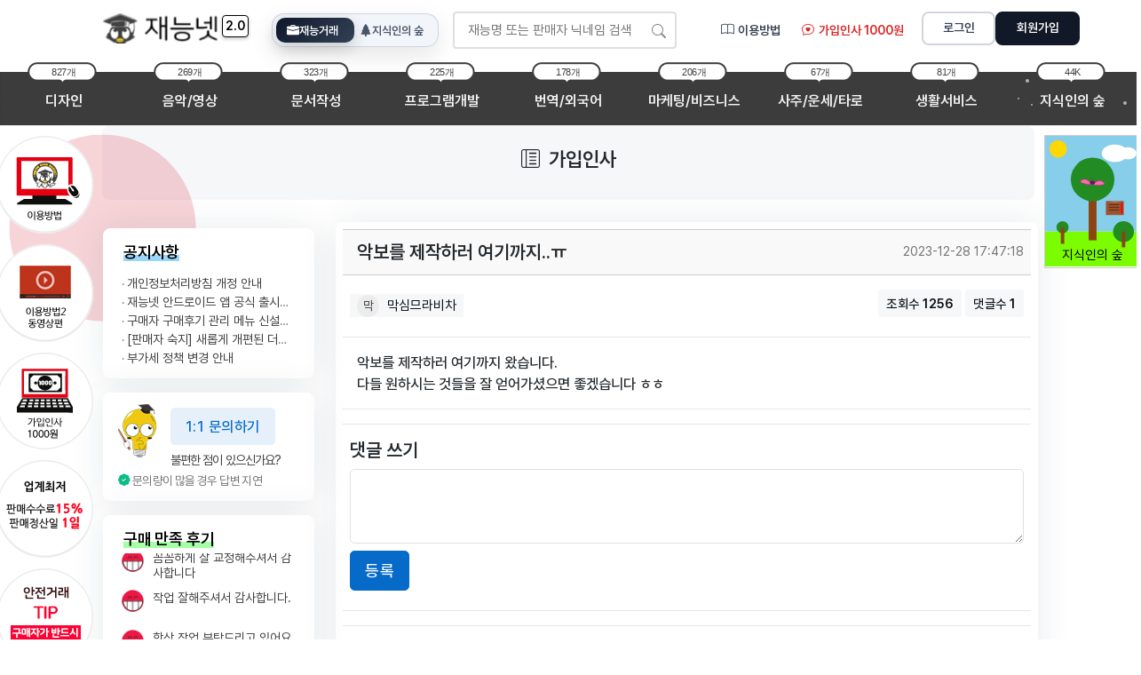

--- FILE ---
content_type: text/html; charset=UTF-8
request_url: https://www.jaenung.net/posts/hello/11959769
body_size: 1898
content:
<!DOCTYPE html>
<html lang="en">
<head>
    <meta charset="utf-8">
    <meta name="viewport" content="width=device-width, initial-scale=1">
    <title></title>
    <style>
        body {
            font-family: "Arial";
        }
    </style>
    <script type="text/javascript">
    window.awsWafCookieDomainList = [];
    window.gokuProps = {
"key":"AQIDAHjcYu/GjX+QlghicBgQ/7bFaQZ+m5FKCMDnO+vTbNg96AGe85MAbDryaCIv+G5hkV9fAAAAfjB8BgkqhkiG9w0BBwagbzBtAgEAMGgGCSqGSIb3DQEHATAeBglghkgBZQMEAS4wEQQMfqv/41xp8mxCyZaoAgEQgDtphphf91j3ohtIdrkcZhOjtKVdO6T7EOagds3zsYaLwQPIN8cNivfF/va6SSQpupzbviLhd9a0ZTvohw==",
          "iv":"D549RwFVPAAAABXP",
          "context":"9ManRvgS0WvOlEPpfOrRKFAT0Uwkv6KUUYt1s5Ayvu0KUHAh4GJRIb53DgmwWIAAL8sv9CUvEMc6g22htjBk4pMzpSH5qUGvYU0NP5GHoYvgEfwKuI6R4a1KFzOV2FCgFdT7XczYA7TzEoDVEGI4lQhiMH18p8vJ5xtpePA3ukgcQxWomNb3/9x04OyuAyLJmG0kzo+yRbwu/nPz4oDZ11uCI1cS0f2nEVKue/aDMUoII+78XahFBE2EupWGy0zJFd3GpF85kHTCTBqHLo100VYV4Re4PUaolKk4A+sWNWn6E5V5WbfYwEnVrYtxEBaztgZnqg/NffLZMi9o+dgCwS4rDgNLg6Lt8doJ6/r/lxbBVpSicVm1wqok+V+mRuckX7zNfpXnt+lQxD2S7jMmK83cd7xRaitEySdu8inHezwp6jQh+K6Dr/Kmm7JSzT0="
};
    </script>
    <script src="https://47b1a059a7a1.0e3eea1d.us-east-2.token.awswaf.com/47b1a059a7a1/7f09ae966e35/674ac57b17ca/challenge.js"></script>
</head>
<body>
    <div id="challenge-container"></div>
    <script type="text/javascript">
        AwsWafIntegration.saveReferrer();
        AwsWafIntegration.checkForceRefresh().then((forceRefresh) => {
            if (forceRefresh) {
                AwsWafIntegration.forceRefreshToken().then(() => {
                    window.location.reload(true);
                });
            } else {
                AwsWafIntegration.getToken().then(() => {
                    window.location.reload(true);
                });
            }
        });
    </script>
    <noscript>
        <h1>JavaScript is disabled</h1>
        In order to continue, we need to verify that you're not a robot.
        This requires JavaScript. Enable JavaScript and then reload the page.
    </noscript>
</body>
</html>

--- FILE ---
content_type: text/html; charset=UTF-8
request_url: https://www.jaenung.net/posts/hello/11959769
body_size: 28795
content:
<!DOCTYPE html>
<html lang="ko-KR">
<head>
<meta content="text/html; charset=UTF-8" http-equiv="content-type" />
<meta http-equiv="X-UA-Compatible" content="IE=edge" />
<title>[가입인사] -  악보를 제작하러 여기까지..ㅠ - 재능넷</title>
<meta name="author" content="재능넷 - 공유경제 재능마켓! 프리랜서 재능기부 플랫폼 jaenung@jaenung.net" />
<meta name="site_name" content="재능넷 - 공유경제 재능마켓! 프리랜서 재능기부 플랫폼" />
<meta name="naver-site-verification" content="27f00243a867651b643d35321ef5cf1c1516b345" />
<meta name="description" content="악보를 제작하러 여기까지 왔습니다. 다들 원하시는 것들을 잘 얻어가셨으면 좋겠습니다 ㅎㅎ" />
<meta name="keywords" content="재능넷, 재능기부, 공유경제, 재능마켓, 프리랜서마켓, 재능기부사이트, 디자인의뢰, 문서작성 의뢰, 번역의뢰, 개발의뢰, 아웃소싱, 아웃소싱업체, 오늘의운세, 지식공유, 지식인의숲, 재능거래, 재능공유, 외주, 재능나눔, 프리랜서, 재능판매, 재능사이트, 디자인" />
<meta property="og:url" content="https://www.jaenung.net/posts/hello/11959769" />
<meta property="og:type" content="website" />
<meta property="og:title" content="[가입인사] -  악보를 제작하러 여기까지..ㅠ - 재능넷" />
<meta property="og:description" content="악보를 제작하러 여기까지 왔습니다. 다들 원하시는 것들을 잘 얻어가셨으면 좋겠습니다 ㅎㅎ" />
    
    <meta property="og:image" content="https://www.jaenung.net/asset/img/jaenung_logo.jpg">
    <meta property="og:image:secure_url" content="https://www.jaenung.net/asset/img/jaenung_logo.jpg"/>
    <meta property="og:image:type" content="image/jpg"/>
    <meta property="og:image:alt" content="공유경제 재능마켓! 프리랜서 재능기부 플랫폼 재능넷"/>
    <meta property="og:image:width" content="350"/>
    <meta property="og:image:height" content="376"/>
<meta name="twitter:card" content="summary_large_image" />
<meta name="twitter:title" content="[가입인사] -  악보를 제작하러 여기까지..ㅠ - 재능넷" />
<meta name="twitter:description" content="악보를 제작하러 여기까지 왔습니다. 다들 원하시는 것들을 잘 얻어가셨으면 좋겠습니다 ㅎㅎ" />
<meta name="twitter:image" content="https://www.jaenung.net/asset/img/jaenung_logo.jpg" />
<meta property="og:locale" content="ko_KR" />
<meta property="og:site_name" content="재능넷" />
<meta name="robots" content="noindex,follow" />
<meta name="viewport" content="width=device-width, initial-scale=1, viewport-fit=cover" />
<meta name="csrf-token" content="3TcdFxZBY10t4433L3yku90eoVxtsb9jNZFfGgR1" />
<script type="application/ld+json">{"@context":"https://schema.org","@type":"Organization","name":"재능넷","url":"https://www.jaenung.net","alternateName":"jaenungnet","description":"재능넷 - 공유경제 재능마켓! 프리랜서 재능기부 플랫폼","logo":"https://www.jaenung.net/asset/img/jaenung_logo.jpg","sameAs":["https://www.mrkang.net"]}</script>
<script type="application/ld+json">{"@context":"https://schema.org","@type":"WebSite","name":"재능넷","url":"https://www.jaenung.net","alternateName":"jaenungnet","potentialAction":{"@type":"SearchAction","target":"https://www.jaenung.net/search?keyword={search_term_string}","query-input":"required name=search_term_string"}}</script>
<link href="https://www.jaenung.net/posts/hello/11959769" rel="canonical" />
<link rel="shortcut icon" href="https://static.jaenung.net/favicon.ico" type="image/x-icon" />
<link rel="icon" href="https://static.jaenung.net/favicon.ico" type="image/x-icon" />
<link rel="preload" as="font" href="https://static.jaenung.net/asset/fonts/pretendard/static/woff2-subset/Pretendard-Regular.subset.woff2" type="font/woff2" crossorigin />
<link rel="preload" as="font" href="https://static.jaenung.net/asset/fonts/pretendard/static/woff2-subset/Pretendard-Medium.subset.woff2" type="font/woff2" crossorigin />
<link rel="preload" as="font" href="https://static.jaenung.net/asset/fonts/pretendard/static/woff2-subset/Pretendard-SemiBold.subset.woff2" type="font/woff2" crossorigin />
<link rel="stylesheet" href="https://static.jaenung.net/asset/fonts/pretendard/static/pretendard-subset.css" />
<link rel="preload" as="style" href="https://static.jaenung.net/build/assets/app-b61055cd.css" /><link rel="modulepreload" href="https://static.jaenung.net/build/assets/app-49bb1601.js" /><link rel="stylesheet" href="https://static.jaenung.net/build/assets/app-b61055cd.css" /><script type="module" src="https://static.jaenung.net/build/assets/app-49bb1601.js"></script> 
</head>
<body>
<div id="noteAnimation" class="noteAni noteAniHidden"><img src="https://static.jaenung.net/asset/img/messageFlyAnimation.png" alt="쪽지발송 성공" /></div>
<a href="/crawlerTrap" style="display:none; visibility:hidden;">Click here</a>
<div id="notificationContainer" class="notification-container"></div>

<header class="navbar-light navbar-sticky">
    <nav class="my-2 navbar navbar-expand-md z-index-9">
        <div class="container px-2 px-md-3">
            <!-- 로고 -->
            <a class="BarLink" href="/" style="position: relative; display: inline-block;">
                <img src="https://static.jaenung.net/asset/img/jaenungnet_layout_logo.png" width="130" height="35" alt="재능넷 로고" style="width: 130px; height: 35px; min-width: 130px; max-width: 130px;" />
                <span class="d-none d-md-inline" style="position: absolute; top: 3px; right: -34px; font-size: 14px; font-weight: bold; color: #000; padding: 1px 3px; border: 1px solid #000; border-radius: 4px; background-color: white; box-shadow: 0 2px 4px rgba(0,0,0,0.2);">2.0</span>
            </a>
            
            <div class="ms-0 ms-md-5"></div>

            
            <!-- 재능거래/지식인의숲 스위칭 탭 -->
            <div class="jn-mode-switch-wrap">
                <div class="jn-mode-switch" data-active="talent" id="jnModeSwitch" aria-label="모드 전환">
                    <span class="jn-mode-switch__indicator" aria-hidden="true"></span>
                    <a href="/" class="jn-mode-tab" data-tab="talent" title="재능거래">
                        <i class="bi bi-briefcase-fill jn-mode-tab__icon"></i>
                        <span class="jn-mode-tab__label">재능거래</span>
                    </a>
                    <a href="/iForest" class="jn-mode-tab" data-tab="forest" title="지식인의 숲">
                        <i class="bi bi-tree-fill jn-mode-tab__icon"></i>
                        <span class="jn-mode-tab__label">지식인의 숲</span>
                    </a>
                </div>
            </div>

            <!-- 모바일 토글 버튼 -->
            <button class="navbar-toggler ms-auto me-2" type="button" data-bs-toggle="collapse" data-bs-target="#navbarCollapse2" aria-controls="navbarCollapse2" aria-expanded="false" aria-label="Toggle navigation">
                <span class="navbar-toggler-animation"><span></span><span></span><span></span></span>
            </button>

            <!-- 메인 네비게이션 (검색창 포함) -->
            <div class="navbar-collapse collapse pretendard-500" id="navbarCollapse" style="margin-top:5px;">
                <div style="display: flex; flex-direction: column; max-width: 50%;">
                    <div style="display: flex; align-items: center; padding-left: 16px;">
                        <div style="width: 290px;">
                            <form class="jn-search-form" id="jnSearchForm" data-mode="talent" style="position: relative; border-radius: .25rem;" action="/search" method="get" name="searchform" no-error-return-url="true" onsubmit="const v=this.querySelector('input[type=search]').value.trim(); if(v.length>40){alertModal('검색어는 40자를 초과할 수 없습니다.'); return false;}">
                                <input id="jnSearchInput" style="display: block; width: 100%; padding: 8px 30px 8px 15px; background-color: #fff; color: #212529; border: 2px solid rgba(0,0,0,.125); border-radius: .25rem; outline: none; " type="search" maxlength="25" placeholder="재능명 또는 판매자 닉네임 검색" name="keyword" aria-label="Search">
                                <button style="background: none; border: none; padding: 8px 12px; position: absolute; top: 50%; right: 0; transform: translateY(-50%);" type="submit">
                                    <svg class="jn-search-icon" width="16" height="16" viewBox="0 0 16 16" fill="#888">
                                        <path d="M11.742 10.344a6.5 6.5 0 1 0-1.397 1.398h-.001c.03.04.062.078.098.115l3.85 3.85a1 1 0 0 0 1.415-1.414l-3.85-3.85a1.007 1.007 0 0 0-.115-.099zM12 6.5a5.5 5.5 0 1 1-11 0 5.5 5.5 0 0 1 11 0z"/>
                                    </svg>
                                </button>
                            </form>
                        </div>
                    </div>
                </div>

                <!-- 우측 네비게이션 영역 -->
                <ul class="navbar-nav navbar-nav-scroll ms-auto">
                                            <!-- 비로그인 상태: 텍스트 링크 + 버튼 -->
                        <li class="nav-item">
                            <div class="jn-user-nav d-none d-md-flex">
  
                                <a class="BarLink jn-user-link d-none d-lg-block" href="/posts/notice/465">
                                    <i class="bi bi-book"></i>이용방법
                                </a>
                                <a class="BarLink jn-user-link jn-highlight d-none d-lg-block" href="/posts/hello">
                                    <i class="bi bi-chat-heart"></i>가입인사 1000원
                                </a>
                            </div>
                        </li>
                                    </ul>
            </div>

                            <!-- 비로그인 상태: 로그인/회원가입 버튼 -->
                <div class="jn-auth-buttons">
                    <a class="BarLink jn-btn-login" href="javascript:void(0);" onclick="openLoginModal()">로그인</a>
                    <a class="BarLink jn-btn-signup" href="/joinUs">회원가입</a>
                </div>
                    </div>
    </nav>
</header>

 
<nav class="mt-4 navbar navbar-expand-md nav-category" style="z-index:5;">
    <div class="container px-0">
        <div class="navbar-collapse w-100 collapse" id="navbarCollapse2">
            
        
            
            <div class="jn-mobile-search-panel jn-mobile-nav-content">
                <form class="jn-mobile-search-form d-md-none"
                    action="/search"
                    method="get"
                    name="searchform"
                    data-mode="talent"
                    onsubmit="const v=this.querySelector('input[type=search]').value.trim(); if(v.length>40){alertModal('검색어는 40자를 초과할 수 없습니다.'); return false;}">

                    <input class="jn-mobile-search-input"
                        type="search"
                        maxlength="40"
                        placeholder="재능명 또는 판매자 닉네임 검색"
                        name="keyword"
                        aria-label="Search" />

                    <button class="jn-mobile-search-submit" type="submit" aria-label="검색">
                        <i class="bi bi-search"></i>
                    </button>
                </form>

                                <nav class="tablet-nav-category">
                    <div class="tablet-nav-container">
                        <div class="tablet-nav-row">

                            <a href="/category/design"
                            class="tablet-nav-pill tablet-nav-pill--design ">
                                <span class="tablet-nav-emoji">🎨</span>
                                <span class="tablet-nav-text">디자인</span>
                            </a>

                            <a href="/category/music_image"
                            class="tablet-nav-pill tablet-nav-pill--music ">
                                <span class="tablet-nav-emoji">🎬</span>
                                <span class="tablet-nav-text">음악/영상</span>
                            </a>

                            <a href="/category/document"
                            class="tablet-nav-pill tablet-nav-pill--document ">
                                <span class="tablet-nav-emoji">📝</span>
                                <span class="tablet-nav-text">문서작성</span>
                            </a>

                            <a href="/category/program"
                            class="tablet-nav-pill tablet-nav-pill--program ">
                                <span class="tablet-nav-emoji">💻</span>
                                <span class="tablet-nav-text">프로그램개발</span>
                            </a>

                            <a href="/category/translation"
                            class="tablet-nav-pill tablet-nav-pill--translation ">
                                <span class="tablet-nav-emoji">🌐</span>
                                <span class="tablet-nav-text">번역/외국어</span>
                            </a>

                            <a href="/category/marketing"
                            class="tablet-nav-pill tablet-nav-pill--marketing ">
                                <span class="tablet-nav-emoji">📈</span>
                                <span class="tablet-nav-text">마케팅</span>
                            </a>

                            <a href="/category/oracle"
                            class="tablet-nav-pill tablet-nav-pill--oracle ">
                                <span class="tablet-nav-emoji">🔮</span>
                                <span class="tablet-nav-text">사주/운세</span>
                            </a>

                            <a href="/category/service"
                            class="tablet-nav-pill tablet-nav-pill--service ">
                                <span class="tablet-nav-emoji">🛎️</span>
                                <span class="tablet-nav-text">생활서비스</span>
                            </a>

                            <a href="/iForest"
                            class="tablet-nav-pill tablet-nav-pill--forest ">
                                <span class="tablet-nav-emoji">🌳</span>
                                <span class="tablet-nav-text">지식인의숲</span>
                            </a>
 
                        </div>
                    </div>
                </nav>

                    
                    <a href="/posts/hello" class="tablet-welcome-banner">
                        <span class="tablet-welcome-emoji">🎁</span>
                        <span class="tablet-welcome-content">
                            <span class="tablet-welcome-title">가입인사</span>
                            <span class="tablet-welcome-desc">첫 인사하고 1000원 받아가세요!</span>
                        </span>
                        <span class="tablet-welcome-badge">1,000원</span>
                        <span class="tablet-welcome-arrow">›</span>
                    </a>

                
            </div>

 

            <nav class="oldnav-category">
                <ul id="myNavbar" class="navbar-nav navbar-nav-scroll mx-auto text-center">
                    
                    
                    <li>
                        <span class="menu-count">827개</span>
                        <a href="/category/design" class="BarLink nav-img nav-img1 ">
                            <svg viewBox="0 0 142 67" xmlns="http://www.w3.org/2000/svg">
                                <rect width="142" height="67" class="layout-bg-rect"/>
                                <text x="71" y="38" text-anchor="middle" class="default-text">디자인</text>
                                <g class="hover-content1">
                                    <rect width="142" height="67" fill="#e74c3c" rx="3"/>
                                    <circle cx="42" cy="33" r="26" fill="#ffffff" stroke="#c0392b" stroke-width="0.6"/>
                                    <text x="42" y="44" text-anchor="middle" font-size="38" dominant-baseline="middle">🎨</text>
                                    <rect x="70" y="14" width="65" height="42" rx="5" fill="#ffffff" opacity="0.9" stroke="#c0392b" stroke-width="0.8"/>
                                    <circle cx="73" cy="17" r="2" fill="#e74c3c" opacity="0.6"/>
                                    <circle cx="132" cy="17" r="2" fill="#e74c3c" opacity="0.6"/>
                                    <circle cx="73" cy="53" r="2" fill="#e74c3c" opacity="0.6"/>
                                    <circle cx="132" cy="53" r="2" fill="#e74c3c" opacity="0.6"/>
                                    <text x="102" y="38" text-anchor="middle" font-size="16" font-weight="600" fill="#333333">디자인</text>
                                </g>
                            </svg>
                        </a>
                    </li>

                    
                    <li>
                        <span class="menu-count">269개</span>
                        <a href="/category/music_image" class="BarLink nav-img nav-img7 ">
                            <svg viewBox="0 0 142 67" xmlns="http://www.w3.org/2000/svg">
                                <rect width="142" height="67" class="layout-bg-rect"/>
                                <text x="71" y="38" text-anchor="middle" class="default-text">음악/영상</text>
                                <g class="hover-content7">
                                    <rect width="142" height="67" fill="#27ae60" rx="3"/>
                                    <circle cx="42" cy="33" r="26" fill="#ffffff" stroke="#1e8449" stroke-width="0.6"/>
                                    <text x="42" y="44" text-anchor="middle" font-size="38" dominant-baseline="middle">🎬</text>
                                    <rect x="70" y="14" width="65" height="42" rx="5" fill="#ffffff" opacity="0.9" stroke="#1e8449" stroke-width="0.8"/>
                                    <circle cx="73" cy="17" r="2" fill="#27ae60" opacity="0.6"/>
                                    <circle cx="132" cy="17" r="2" fill="#27ae60" opacity="0.6"/>
                                    <circle cx="73" cy="53" r="2" fill="#27ae60" opacity="0.6"/>
                                    <circle cx="132" cy="53" r="2" fill="#27ae60" opacity="0.6"/>
                                    <text x="102" y="32" text-anchor="middle" font-size="15" font-weight="600" fill="#333333">음악</text>
                                    <text x="102" y="50" text-anchor="middle" font-size="15" font-weight="600" fill="#333333">영상제작</text>
                                </g>
                            </svg>
                        </a>
                    </li>

                    
                    <li>
                        <span class="menu-count">323개</span>
                        <a href="/category/document" class="BarLink nav-img nav-img3 ">
                            <svg viewBox="0 0 142 67" xmlns="http://www.w3.org/2000/svg">
                                <rect width="142" height="67" class="layout-bg-rect"/>
                                <text x="71" y="38" text-anchor="middle" class="default-text">문서작성</text>
                                <g class="hover-content3">
                                    <rect width="142" height="67" fill="#f39c12" rx="3"/>
                                    <circle cx="42" cy="33" r="26" fill="#ffffff" stroke="#d68910" stroke-width="0.6"/>
                                    <text x="42" y="44" text-anchor="middle" font-size="38" dominant-baseline="middle">📝</text>
                                    <rect x="70" y="14" width="65" height="42" rx="5" fill="#ffffff" opacity="0.9" stroke="#d68910" stroke-width="0.8"/>
                                    <circle cx="73" cy="17" r="2" fill="#f39c12" opacity="0.6"/>
                                    <circle cx="132" cy="17" r="2" fill="#f39c12" opacity="0.6"/>
                                    <circle cx="73" cy="53" r="2" fill="#f39c12" opacity="0.6"/>
                                    <circle cx="132" cy="53" r="2" fill="#f39c12" opacity="0.6"/>
                                    <text x="102" y="32" text-anchor="middle" font-size="15" font-weight="600" fill="#333333">문서</text>
                                    <text x="102" y="50" text-anchor="middle" font-size="15" font-weight="600" fill="#333333">작성</text>
                                </g>
                            </svg>
                        </a>
                    </li>

                    
                    <li>
                        <span class="menu-count">225개</span>
                        <a href="/category/program" class="BarLink nav-img nav-img5 ">
                            <svg viewBox="0 0 142 67" xmlns="http://www.w3.org/2000/svg">
                                <rect width="142" height="67" class="layout-bg-rect"/>
                                <text x="71" y="38" text-anchor="middle" class="default-text">프로그램개발</text>
                                <g class="hover-content5">
                                    <rect width="142" height="67" fill="#3498db" rx="3"/>
                                    <circle cx="42" cy="33" r="26" fill="#ffffff" stroke="#2471a3" stroke-width="0.6"/>
                                    <text x="42" y="44" text-anchor="middle" font-size="38" dominant-baseline="middle">💻</text>
                                    <rect x="70" y="14" width="65" height="42" rx="5" fill="#ffffff" opacity="0.9" stroke="#2471a3" stroke-width="0.8"/>
                                    <circle cx="73" cy="17" r="2" fill="#3498db" opacity="0.6"/>
                                    <circle cx="132" cy="17" r="2" fill="#3498db" opacity="0.6"/>
                                    <circle cx="73" cy="53" r="2" fill="#3498db" opacity="0.6"/>
                                    <circle cx="132" cy="53" r="2" fill="#3498db" opacity="0.6"/>
                                    <text x="102" y="32" text-anchor="middle" font-size="15" font-weight="600" fill="#333333">프로그램</text>
                                    <text x="102" y="50" text-anchor="middle" font-size="15" font-weight="600" fill="#333333">개발</text>
                                </g>
                            </svg>
                        </a>
                    </li>

                    
                    <li>
                        <span class="menu-count">178개</span>
                        <a href="/category/translation" class="BarLink nav-img nav-img2 ">
                            <svg viewBox="0 0 142 67" xmlns="http://www.w3.org/2000/svg">
                                <rect width="142" height="67" class="layout-bg-rect"/>
                                <text x="71" y="38" text-anchor="middle" class="default-text">번역/외국어</text>
                                <g class="hover-content2">
                                    <rect width="142" height="67" fill="#1abc9c" rx="3"/>
                                    <circle cx="42" cy="33" r="26" fill="#ffffff" stroke="#148f77" stroke-width="0.6"/>
                                    <text x="42" y="44" text-anchor="middle" font-size="38" dominant-baseline="middle">🌐</text>
                                    <rect x="70" y="14" width="65" height="42" rx="5" fill="#ffffff" opacity="0.9" stroke="#148f77" stroke-width="0.8"/>
                                    <circle cx="73" cy="17" r="2" fill="#1abc9c" opacity="0.6"/>
                                    <circle cx="132" cy="17" r="2" fill="#1abc9c" opacity="0.6"/>
                                    <circle cx="73" cy="53" r="2" fill="#1abc9c" opacity="0.6"/>
                                    <circle cx="132" cy="53" r="2" fill="#1abc9c" opacity="0.6"/>
                                    <text x="102" y="32" text-anchor="middle" font-size="15" font-weight="600" fill="#333333">번역</text>
                                    <text x="102" y="50" text-anchor="middle" font-size="15" font-weight="600" fill="#333333">외국어</text>
                                </g>
                            </svg>
                        </a>
                    </li>

                    
                    <li>
                        <span class="menu-count">206개</span>
                        <a href="/category/marketing" class="BarLink nav-img nav-img4 ">
                            <svg viewBox="0 0 142 67" xmlns="http://www.w3.org/2000/svg">
                                <rect width="142" height="67" class="layout-bg-rect"/>
                                <text x="71" y="38" text-anchor="middle" class="default-text">마케팅/비즈니스</text>
                                <g class="hover-content4">
                                    <rect width="142" height="67" fill="#9b59b6" rx="3"/>
                                    <circle cx="42" cy="33" r="26" fill="#ffffff" stroke="#7d3c98" stroke-width="0.6"/>
                                    <text x="42" y="44" text-anchor="middle" font-size="38" dominant-baseline="middle">📈</text>
                                    <rect x="70" y="14" width="65" height="42" rx="5" fill="#ffffff" opacity="0.9" stroke="#7d3c98" stroke-width="0.8"/>
                                    <circle cx="73" cy="17" r="2" fill="#9b59b6" opacity="0.6"/>
                                    <circle cx="132" cy="17" r="2" fill="#9b59b6" opacity="0.6"/>
                                    <circle cx="73" cy="53" r="2" fill="#9b59b6" opacity="0.6"/>
                                    <circle cx="132" cy="53" r="2" fill="#9b59b6" opacity="0.6"/>
                                    <text x="102" y="32" text-anchor="middle" font-size="15" font-weight="600" fill="#333333">마케팅</text>
                                    <text x="102" y="50" text-anchor="middle" font-size="15" font-weight="600" fill="#333333">비즈니스</text>
                                </g>
                            </svg>
                        </a>
                    </li>

                    
                    <li>
                        <span class="menu-count">67개</span>
                        <a href="/category/oracle" class="BarLink nav-img nav-img9 ">
                            <svg viewBox="0 0 142 67" xmlns="http://www.w3.org/2000/svg">
                                <rect width="142" height="67" class="layout-bg-rect"/>
                                <text x="71" y="38" text-anchor="middle" class="default-text">사주/운세/타로</text>
                                <g class="hover-content9">
                                    <rect width="142" height="67" fill="#ac57f1" rx="3"/>
                                    <circle cx="42" cy="33" r="26" fill="#ffffff" stroke="#9b4dca" stroke-width="0.6"/>
                                    <text x="42" y="44" text-anchor="middle" font-size="38" dominant-baseline="middle">🔮</text>
                                    <rect x="70" y="14" width="65" height="42" rx="5" fill="#ffffff" opacity="0.9" stroke="#9b4dca" stroke-width="0.8"/>
                                    <circle cx="73" cy="17" r="2" fill="#ac57f1" opacity="0.6"/>
                                    <circle cx="132" cy="17" r="2" fill="#ac57f1" opacity="0.6"/>
                                    <circle cx="73" cy="53" r="2" fill="#ac57f1" opacity="0.6"/>
                                    <circle cx="132" cy="53" r="2" fill="#ac57f1" opacity="0.6"/>
                                    <text x="102" y="32" text-anchor="middle" font-size="15" font-weight="600" fill="#333333">사주/운세</text>
                                    <text x="102" y="50" text-anchor="middle" font-size="15" font-weight="600" fill="#333333">타로/신점</text>
                                </g>
                            </svg>
                        </a>
                    </li>

                    
                    <li>
                        <span class="menu-count">81개</span>
                        <a href="/category/service" class="BarLink nav-img nav-img00 ">
                            <svg viewBox="0 0 142 67" xmlns="http://www.w3.org/2000/svg">
                                <rect width="142" height="67" class="layout-bg-rect"/>
                                <text x="71" y="38" text-anchor="middle" class="default-text">생활서비스</text>
                                <g class="hover-content00">
                                    <rect width="142" height="67" fill="#f5d742" rx="3"/>
                                    <circle cx="42" cy="33" r="26" fill="#ffffff" stroke="#d4af37" stroke-width="0.6"/>
                                    <text x="42" y="44" text-anchor="middle" font-size="38" dominant-baseline="middle">🛎️</text>
                                    <rect x="70" y="14" width="65" height="42" rx="5" fill="#ffffff" opacity="0.9" stroke="#d4af37" stroke-width="0.8"/>
                                    <circle cx="73" cy="17" r="2" fill="#d4af37" opacity="0.6"/>
                                    <circle cx="132" cy="17" r="2" fill="#d4af37" opacity="0.6"/>
                                    <circle cx="73" cy="53" r="2" fill="#d4af37" opacity="0.6"/>
                                    <circle cx="132" cy="53" r="2" fill="#d4af37" opacity="0.6"/>
                                    <text x="102" y="32" text-anchor="middle" font-size="15" font-weight="600" fill="#333333">생활</text>
                                    <text x="102" y="50" text-anchor="middle" font-size="15" font-weight="600" fill="#333333">서비스</text>
                                </g>
                            </svg>
                        </a>
                    </li>

                    
                    <li>
                        <span class="menu-count">44K</span>
                        <a href="/iForest" class="BarLink nav-img nav-img8 ">
                            <svg viewBox="0 0 142 67" xmlns="http://www.w3.org/2000/svg">
                                <rect width="142" height="67" class="layout-bg-rect"/>
                                <circle cx="25" cy="37" r="1" fill="#FFFFFF" class="nav-iforest-star"/>
                                <circle cx="20" cy="10" r="2" fill="#FFFFFF" class="nav-iforest-star"/>
                                <circle cx="10" cy="30" r="1" fill="#FFFFFF" class="nav-iforest-star"/>
                                <circle cx="130" cy="35" r="2" fill="#FFFFFF" class="nav-iforest-star"/>
                                <text x="71" y="38" text-anchor="middle" class="default-text">지식인의 숲</text>
                                <g class="hover-content8">
                                    <rect width="142" height="67" fill="#228B22" rx="3"/>
                                    <circle cx="42" cy="33" r="26" fill="#ffffff" stroke="#1e7b1e" stroke-width="0.6"/>
                                    <text x="42" y="44" text-anchor="middle" font-size="38" dominant-baseline="middle">🌳</text>
                                    <rect x="70" y="14" width="65" height="42" rx="5" fill="#ffffff" opacity="0.9" stroke="#1e7b1e" stroke-width="0.8"/>
                                    <circle cx="73" cy="17" r="2" fill="#228B22" opacity="0.6"/>
                                    <circle cx="132" cy="17" r="2" fill="#228B22" opacity="0.6"/>
                                    <circle cx="73" cy="53" r="2" fill="#228B22" opacity="0.6"/>
                                    <circle cx="132" cy="53" r="2" fill="#228B22" opacity="0.6"/>
                                    <text x="102" y="32" text-anchor="middle" font-size="15" font-weight="600" fill="#333333">지식인의</text>
                                    <text x="102" y="50" text-anchor="middle" font-size="15" font-weight="600" fill="#333333">숲</text>
                                </g>
                            </svg>
                        </a>
                    </li>
                    
                </ul>
            </nav>


 

 
        </div>
    </div>
</nav>
<div class="d-none d-xl-block  detail-article container" style="position: relative;"><div class="fly-banner"><div class="circle-container"><div class="circle-image-wrapper"><a href="/posts/notice/465" class="BarLink"><img src="https://static.jaenung.net/asset/img/left_banner_icon1-1.png" alt='재능넷 이용방법' /></a></div></div><div class="circle-container"><div class="circle-image-wrapper"><a href="/posts/notice/51802" class="BarLink"><img src="https://static.jaenung.net/asset/img/left_banner_icon2-2.png" alt='재능넷 이용방법 동영상편'/></a></div></div><div class="circle-container"><div class="circle-image-wrapper"><a href="/posts/hello" class="BarLink"><img src="https://static.jaenung.net/asset/img/left_banner_icon3-3.png" alt='가입인사 이벤트'/></a></div></div><div class="circle-container"><div class="circle-image-wrapper"><a href="/posts/notice/18768" class="BarLink"><img src="https://static.jaenung.net/asset/img/left_banner_icon4-4.png" alt='판매 수수료 안내'/></a></div></div><div class="circle-container"><div class="circle-image-wrapper"><a href="/posts/notice/2285443" class="BarLink"><img src="https://static.jaenung.net/asset/img/left_banner_icon5-5.png" alt='안전거래 TIP' /></a></div></div><div class="circle-container"><div class="circle-image-wrapper"><a href="/posts/notice/1368646" class="BarLink"><img src="https://static.jaenung.net/asset/img/left_banner_icon7-8.png" alt ='재능인 인증서 발급안내' /></a></div></div></div>
<div class="fly-banner-right" style="position: absolute; right: -105px; top: 10px; z-index: 10;"><div class="iforest-banner-container"><a href="/iForest" class="iforest-link BarLink"><svg id="iforest-day-banner" class="iforest-banner" xmlns="http://www.w3.org/2000/svg" viewBox="0 0 109 150"><defs><path id="iforest-butterflyPath" d="M54.5 50 A30 30 0 1 1 54.5 49.99" fill="none" /></defs><rect width="109" height="110" fill="#87CEEB"/><rect y="110" width="109" height="40" fill="#7CFC00"/><circle cx="15" cy="15" r="10" fill="#FFD700"/><ellipse cx="80" cy="20" rx="15" ry="10" fill="#FFFFFF"/><ellipse cx="95" cy="20" rx="10" ry="7" fill="#FFFFFF"/><rect x="50" y="55" width="9" height="65" fill="#8B4513"/><circle cx="54.5" cy="50" r="25" fill="#228B22"/><circle cx="20" cy="105" r="7" fill="#228B22"/><rect x="18" y="105" width="4" height="19" fill="#8B4513"/><circle cx="90" cy="110" r="12" fill="#228B22"/><rect x="88" y="110" width="4" height="18" fill="#8B4513"/><g transform="translate(70, 75)"><path d="M0,0 h20 v16 h-20 Z" fill="#8B4513"/><path d="M1,1 h18 v14 h-18 Z" fill="#FFFFF0"/><path d="M0,0 q10,2 20,0 v16 q-10,-2 -20,0 Z" fill="#A0522D"/><rect x="17" y="2" width="2" height="12" fill="#FF0000"/><line x1="3" y1="4" x2="15" y2="4" stroke="#000" stroke-width="0.5"/><line x1="3" y1="7" x2="15" y2="7" stroke="#000" stroke-width="0.5"/><line x1="3" y1="10" x2="15" y2="10" stroke="#000" stroke-width="0.5"/></g><g><animateMotion dur="19s" repeatCount="indefinite"><mpath xlink:href="#iforest-butterflyPath"/></animateMotion><animateTransform attributeName="transform" type="rotate" from="0 0 0" to="250 0 0" dur="19s" repeatCount="indefinite"/><g class="iforest-wings"><path d="M-3 0 Q-8 -5 -13 -2 T-8 2 T-3 0" fill="#FF69B4" stroke="#FF1493" stroke-width="0.5"/><path d="M3 0 Q8 -5 13 -2 T8 2 T3 0" fill="#FF69B4" stroke="#FF1493" stroke-width="0.5"/></g><ellipse cx="0" cy="0" rx="3" ry="2" fill="#800080"/><line x1="0" y1="-2" x2="-2" y2="-4" stroke="#800080" stroke-width="0.5"/><line x1="0" y1="-2" x2="2" y2="-4" stroke="#800080" stroke-width="0.5"/></g><text x="54.5" y="142" text-anchor="middle" class="iforest-text iforest-pretendard-600 iforest-media-font3" fill="#000000">지식인의 숲</text></svg><svg id="iforest-night-banner" class="iforest-banner" xmlns="http://www.w3.org/2000/svg" viewBox="0 0 109 150"><defs><radialGradient id="iforest-moonGradient" cx="50%" cy="50%" r="50%" fx="50%" fy="50%"><stop offset="0%" style="stop-color:rgb(255,255,224);stop-opacity:1" /><stop offset="100%" style="stop-color:rgb(255,255,224);stop-opacity:0" /></radialGradient></defs><rect width="109" height="110" fill="#001f3f"/><rect y="110" width="109" height="40" fill="#003300"/><circle cx="15" cy="15" r="10" fill="url(#iforest-moonGradient)"/><circle cx="80" cy="20" r="1" fill="#FFFFFF" class="iforest-star"/><circle cx="95" cy="15" r="1" fill="#FFFFFF" class="iforest-star"/><circle cx="70" cy="30" r="1" fill="#FFFFFF" class="iforest-star"/><circle cx="40" cy="10" r="1" fill="#FFFFFF" class="iforest-star"/><rect x="50" y="55" width="9" height="65" fill="#4B3621"/><circle cx="54.5" cy="50" r="25" fill="#006400"/><circle cx="20" cy="105" r="7" fill="#006400"/><rect x="18" y="105" width="4" height="19" fill="#4B3621"/><circle cx="90" cy="110" r="12" fill="#006400"/><rect x="88" y="110" width="4" height="18" fill="#4B3621"/><g transform="translate(70, 75)"><path d="M0,0 h20 v16 h-20 Z" fill="#654321"/><path d="M1,1 h18 v14 h-18 Z" fill="#F0E68C"/><path d="M0,0 q10,2 20,0 v16 q-10,-2 -20,0 Z" fill="#8B4513"/><rect x="17" y="2" width="2" height="12" fill="#8B0000"/><line x1="3" y1="4" x2="15" y2="4" stroke="#333" stroke-width="0.5"/><line x1="3" y1="7" x2="15" y2="7" stroke="#333" stroke-width="0.5"/><line x1="3" y1="10" x2="15" y2="10" stroke="#333" stroke-width="0.5"/></g><circle cx="30" cy="70" r="1" fill="#FFFF00" class="iforest-firefly"/><circle cx="80" cy="60" r="1" fill="#FFFF00" class="iforest-firefly"/><circle cx="40" cy="90" r="1" fill="#FFFF00" class="iforest-firefly"/><text x="54.5" y="142" text-anchor="middle" class="iforest-text iforest-pretendard-600 iforest-media-font3" fill="#FFFFFF">지식인의 숲</text></svg></a></div></div></div>
<div class="layout-content-container">
 






<link rel="stylesheet" type="text/css" href="https://static.jaenung.net/asset/css/posts.css">

 
 

<div class="container">
<div class="row">

                
                    <div class="col-12 col-md-12 mx-auto">
                        <div class="bg-light rounded-3 p-sm-3 position-relative overflow-hidden">
                            <div class="p-2 rounded text-center">
                                <h5 class="mb-2">
                                    <i class="bi bi-layout-text-sidebar-reverse"></i>&nbsp;
                                    <a href="https://www.jaenung.net/posts/hello" class="pretendard-600 BarLink media-font5">
                                        가입인사                                    </a>
                                </h5>
                            </div>
                        </div>
                    </div>

<!-- 좌측 레이아웃 시작 -->
<div class="d-none d-lg-block col-xl-custom-2-5 mx-0 px-3">
    <div class="py-3"></div>
    <div class="position-relative">
	
	<!-- 공지사항 시작 -->
	<div class="d-none d-md-block leftBox">
		<figure class="fill-danger opacity-2 position-absolute top-0 start-0 translate-middle mb-3">
			<svg width="211px" height="211px">
				<path d="M210.030,105.011 C210.030,163.014 163.010,210.029 105.012,210.029 C47.013,210.029 -0.005,163.014 -0.005,105.011 C-0.005,47.015 47.013,-0.004 105.012,-0.004 C163.010,-0.004 210.030,47.015 210.030,105.011 Z"></path>
			</svg>
		</figure>
		<div class="bg-body shadow p-1 rounded-3 d-inline-block position-relative leftborder">

			<div class="position-relative" style="padding:10px 0px 5px 18px;">
				<div class="  media-font4" style="line-height:1.3em;letter-spacing:-0.2px;">
					<span class="bu c4 pretendard-600">공지사항</span>
				</div>
			</div>
 

			<div class="px-3 py-2 me-1 small text-start">
													<div class="text-truncate-1" style="padding:0px">
						<span>&middot; <a href="/posts/notice/11964882" class="BarLink hover-text-underline media-font2">개인정보처리방침 개정 안내</a></span>
											</div>
									<div class="text-truncate-1" style="padding:0px">
						<span>&middot; <a href="/posts/notice/11964702" class="BarLink hover-text-underline media-font2">재능넷 안드로이드 앱 공식 출시 안내</a></span>
											</div>
									<div class="text-truncate-1" style="padding:0px">
						<span>&middot; <a href="/posts/notice/11964105" class="BarLink hover-text-underline media-font2">구매자 구매후기 관리 메뉴 신설  안내(후기 확인, 수정,비공..</a></span>
											</div>
									<div class="text-truncate-1" style="padding:0px">
						<span>&middot; <a href="/posts/notice/11963397" class="BarLink hover-text-underline media-font2">[판매자 숙지] 새롭게 개편된 더욱 안정적인 새로운 정산 시스..</a></span>
											</div>
									<div class="text-truncate-1" style="padding:0px">
						<span>&middot; <a href="/posts/notice/11963335" class="BarLink hover-text-underline media-font2">부가세 정책 변경 안내</a></span>
											</div>
							</div>
		</div>
	</div>
	<!-- 공지사항 끝 -->

	<div class="py-2"></div>

	<!-- 1:1 문의 시작 -->
	<div class="d-none d-md-block leftBox">
		<div class="bg-body shadow py-2 px-3 rounded-3 d-inline-block position-relative leftborder">

			<div class="d-flex align-items-center">
				<img src="https://static.jaenung.net/asset/img/jungu.png" class="h-60px mb-2" alt="">
				<div class="ms-3 pt-2">
					<a class="BarLink btn btn-primary-soft px-xxl-4 media-font3 pretendard-500" href="/posts/inquiry">1:1 문의하기</a>
					<p class="mb-0 media-font2 text-dark2" style="letter-spacing: -0.06em;">불편한 점이 있으신가요?</p>
				</div>
			</div>
			<div class="row py-1 mt-xxl-2">
				<span class="mb-0  media-font1 "><i class="bi bi-patch-check-fill text-success"></i> 문의량이 많을 경우 답변 지연</span>
			</div>
		</div>
	</div>
	<!-- 1:1 문의 끝 -->

	<div class="py-2"></div>

	<!-- 구매후기 시작 -->
	<div class="d-none d-md-block leftBox">
		<div class="bg-body shadow p-1 rounded-3 d-inline-block position-relative leftborder">

			<div class="position-relative" style="padding:10px 0px 5px 18px;">
				<div class="  media-font4" style="line-height:1.3em;letter-spacing:-0.2px;">
					<span class="bu c1 pretendard-600">구매 만족 후기</span>
				</div>
			</div>

			<div id="review_rolling" class="scroll-text media-font2 py-2 px-3 mb-3">
				<ul>
												<li>
							<div class="review-row">
								<div><div class="avatar-xs"><img src="https://static.jaenung.net/asset/img/message_review_icon1.png"  width="25" height="25"></div></div>
								<div><a href="/view/19078" class=" BarLink hover-text-underline2 media-font2">꼼꼼하게 잘 교정해주셔서 감사합니다</a></div>
							</div>
						</li>
											<li>
							<div class="review-row">
								<div><div class="avatar-xs"><img src="https://static.jaenung.net/asset/img/message_review_icon1.png"  width="25" height="25"></div></div>
								<div><a href="/view/23968" class=" BarLink hover-text-underline2 media-font2">작업 잘해주셔서 감사합니다.</a></div>
							</div>
						</li>
											<li>
							<div class="review-row">
								<div><div class="avatar-xs"><img src="https://static.jaenung.net/asset/img/message_review_icon1.png"  width="25" height="25"></div></div>
								<div><a href="/view/2247" class=" BarLink hover-text-underline2 media-font2">항상 작업 부탁드리고 있어요. 강추드립니다!</a></div>
							</div>
						</li>
											<li>
							<div class="review-row">
								<div><div class="avatar-xs"><img src="https://static.jaenung.net/asset/img/message_review_icon1.png"  width="25" height="25"></div></div>
								<div><a href="/view/23973" class=" BarLink hover-text-underline2 media-font2">디자인도 매번 다르게 예쁘게 만들어 주셔서 감사합니다!!
색감이 너무 예뻐서 늘 감탄합니다ㅎㅎㅎ 추천해요!</a></div>
							</div>
						</li>
											<li>
							<div class="review-row">
								<div><div class="avatar-xs"><img src="https://static.jaenung.net/asset/img/message_review_icon1.png"  width="25" height="25"></div></div>
								<div><a href="/view/17078" class=" BarLink hover-text-underline2 media-font2">빠르고 정확해서 좋습니다 감사합니다!</a></div>
							</div>
						</li>
											<li>
							<div class="review-row">
								<div><div class="avatar-xs"><img src="https://static.jaenung.net/asset/img/message_review_icon1.png"  width="25" height="25"></div></div>
								<div><a href="/view/4940" class=" BarLink hover-text-underline2 media-font2">사랑합니다 태구리님!!!</a></div>
							</div>
						</li>
											<li>
							<div class="review-row">
								<div><div class="avatar-xs"><img src="https://static.jaenung.net/asset/img/message_review_icon1.png"  width="25" height="25"></div></div>
								<div><a href="/view/16904" class=" BarLink hover-text-underline2 media-font2">빠르고 완성도 높은 작업물을 제공해주십니다!</a></div>
							</div>
						</li>
											<li>
							<div class="review-row">
								<div><div class="avatar-xs"><img src="https://static.jaenung.net/asset/img/message_review_icon1.png"  width="25" height="25"></div></div>
								<div><a href="/view/17078" class=" BarLink hover-text-underline2 media-font2">매번 빠르고 깔끔하게 만들어주셔서 믿고 맡깁니다!!! 너무너무 추천합니다아👍</a></div>
							</div>
						</li>
											<li>
							<div class="review-row">
								<div><div class="avatar-xs"><img src="https://static.jaenung.net/asset/img/message_review_icon1.png"  width="25" height="25"></div></div>
								<div><a href="/view/17078" class=" BarLink hover-text-underline2 media-font2">잘받앗습니다감가합미다!</a></div>
							</div>
						</li>
											<li>
							<div class="review-row">
								<div><div class="avatar-xs"><img src="https://static.jaenung.net/asset/img/message_review_icon1.png"  width="25" height="25"></div></div>
								<div><a href="/view/17078" class=" BarLink hover-text-underline2 media-font2">친절하시구,, 빠르시구 정확하시구 앞으로도 많이 애용할거같아요 정말 최고세요</a></div>
							</div>
						</li>
											<li>
							<div class="review-row">
								<div><div class="avatar-xs"><img src="https://static.jaenung.net/asset/img/message_review_icon1.png"  width="25" height="25"></div></div>
								<div><a href="/view/5439" class=" BarLink hover-text-underline2 media-font2">꼼꼼하고 빠르게 작업해주셔서 감사합니다</a></div>
							</div>
						</li>
											<li>
							<div class="review-row">
								<div><div class="avatar-xs"><img src="https://static.jaenung.net/asset/img/message_review_icon1.png"  width="25" height="25"></div></div>
								<div><a href="/view/19078" class=" BarLink hover-text-underline2 media-font2">매우 꼼꼼하게 교정 편집 해주셔서 감사합니다</a></div>
							</div>
						</li>
											<li>
							<div class="review-row">
								<div><div class="avatar-xs"><img src="https://static.jaenung.net/asset/img/message_review_icon1.png"  width="25" height="25"></div></div>
								<div><a href="/view/17078" class=" BarLink hover-text-underline2 media-font2">약속한 날짜까지 제작해 주시고, 꼼꼼한 작업까지 감사합니다.</a></div>
							</div>
						</li>
											<li>
							<div class="review-row">
								<div><div class="avatar-xs"><img src="https://static.jaenung.net/asset/img/message_review_icon1.png"  width="25" height="25"></div></div>
								<div><a href="/view/17078" class=" BarLink hover-text-underline2 media-font2">너무 깔끔하고 좋아요 감사합니다!</a></div>
							</div>
						</li>
											<li>
							<div class="review-row">
								<div><div class="avatar-xs"><img src="https://static.jaenung.net/asset/img/message_review_icon1.png"  width="25" height="25"></div></div>
								<div><a href="/view/17078" class=" BarLink hover-text-underline2 media-font2">항상 빠르고 꼼꼼한 작업 감사드립니다!!</a></div>
							</div>
						</li>
											<li>
							<div class="review-row">
								<div><div class="avatar-xs"><img src="https://static.jaenung.net/asset/img/message_review_icon1.png"  width="25" height="25"></div></div>
								<div><a href="/view/17078" class=" BarLink hover-text-underline2 media-font2">빠른 수정 감사합니다^^</a></div>
							</div>
						</li>
											<li>
							<div class="review-row">
								<div><div class="avatar-xs"><img src="https://static.jaenung.net/asset/img/message_review_icon1.png"  width="25" height="25"></div></div>
								<div><a href="/view/127372" class=" BarLink hover-text-underline2 media-font2">요청사항대로 완벽히 해주셔서 감사합니다!</a></div>
							</div>
						</li>
											<li>
							<div class="review-row">
								<div><div class="avatar-xs"><img src="https://static.jaenung.net/asset/img/message_review_icon1.png"  width="25" height="25"></div></div>
								<div><a href="/view/2247" class=" BarLink hover-text-underline2 media-font2">제가 드린 정보를 가공해서 전문가적 시각으로 조언 및 센스있는 작품으로 디자인해주셔서 너무나 만족스러운 인연이었습니다^^~
더욱이 수정 및 추가적으로 협조 요청하는 사항에 대해서는 적극적이고 빠른 회신 주심에 감사드리고
지속적으로 의뢰드릴 예정입니다^^~</a></div>
							</div>
						</li>
											<li>
							<div class="review-row">
								<div><div class="avatar-xs"><img src="https://static.jaenung.net/asset/img/message_review_icon1.png"  width="25" height="25"></div></div>
								<div><a href="/view/20393" class=" BarLink hover-text-underline2 media-font2">끝까지 케어해주시고 너무좋습니다.</a></div>
							</div>
						</li>
											<li>
							<div class="review-row">
								<div><div class="avatar-xs"><img src="https://static.jaenung.net/asset/img/message_review_icon1.png"  width="25" height="25"></div></div>
								<div><a href="/view/24541" class=" BarLink hover-text-underline2 media-font2">두번째 함께 작업 했어요~
수정사항도 너무 빠르고 마음에 들게 처리 잘 해주셔서 정말 감사합니다.
다음에도 또 작업 함께 하고 싶어요!</a></div>
							</div>
						</li>
											<li>
							<div class="review-row">
								<div><div class="avatar-xs"><img src="https://static.jaenung.net/asset/img/message_review_icon1.png"  width="25" height="25"></div></div>
								<div><a href="/view/2813" class=" BarLink hover-text-underline2 media-font2">하루만에 수십번의 교정끝에 결국 잘 마무리했습니다 까다롭게 해서 죄송합니다 고생많으셨어요</a></div>
							</div>
						</li>
											<li>
							<div class="review-row">
								<div><div class="avatar-xs"><img src="https://static.jaenung.net/asset/img/message_review_icon1.png"  width="25" height="25"></div></div>
								<div><a href="/view/10624" class=" BarLink hover-text-underline2 media-font2">저번에 의뢰 드렸을때 너무나 잘해주셔서 이번에도 진행했습니다.
작업물 퀄리티가 정말 뛰어납니다. 작업속도도 매우 빠르고 요청드린거 반영도 바로바로 해주셔서 일처리가 너무 빨라요.
향후에도 100% 또 의뢰할거에요.</a></div>
							</div>
						</li>
											<li>
							<div class="review-row">
								<div><div class="avatar-xs"><img src="https://static.jaenung.net/asset/img/message_review_icon1.png"  width="25" height="25"></div></div>
								<div><a href="/view/5439" class=" BarLink hover-text-underline2 media-font2">완벽한 결과물입니다 감사합니다</a></div>
							</div>
						</li>
											<li>
							<div class="review-row">
								<div><div class="avatar-xs"><img src="https://static.jaenung.net/asset/img/message_review_icon1.png"  width="25" height="25"></div></div>
								<div><a href="/view/17078" class=" BarLink hover-text-underline2 media-font2">너무너무 빠르고 정확하게 항상 잘해주십니다!!! 감사합니다!!!!!</a></div>
							</div>
						</li>
											<li>
							<div class="review-row">
								<div><div class="avatar-xs"><img src="https://static.jaenung.net/asset/img/message_review_icon1.png"  width="25" height="25"></div></div>
								<div><a href="/view/125888" class=" BarLink hover-text-underline2 media-font2">제가 요청드린 기한보다 빠르게 주시고 꼼꼼하게 봐주신 것 같습니다. 감사합니다.</a></div>
							</div>
						</li>
											<li>
							<div class="review-row">
								<div><div class="avatar-xs"><img src="https://static.jaenung.net/asset/img/message_review_icon1.png"  width="25" height="25"></div></div>
								<div><a href="/view/9332" class=" BarLink hover-text-underline2 media-font2">벌써 두번째 의뢰 맡기네요. 저번 작업때 너무 섬세하고 티안나게 잘해주셔서 넘 감사해써용!! A/S도 너무 꼼꼼하게 해주심여
다른데도 맡겨봤는데 전 여기 작업 퀄리티가 제일 맘에드네용 ㅎㅎ 다음에 또 의뢰드릴께요 ㅎㅎ</a></div>
							</div>
						</li>
											<li>
							<div class="review-row">
								<div><div class="avatar-xs"><img src="https://static.jaenung.net/asset/img/message_review_icon1.png"  width="25" height="25"></div></div>
								<div><a href="/view/1997" class=" BarLink hover-text-underline2 media-font2">감사합니다~!!^^</a></div>
							</div>
						</li>
											<li>
							<div class="review-row">
								<div><div class="avatar-xs"><img src="https://static.jaenung.net/asset/img/message_review_icon1.png"  width="25" height="25"></div></div>
								<div><a href="/view/2245" class=" BarLink hover-text-underline2 media-font2">감사드립니다~!^^</a></div>
							</div>
						</li>
											<li>
							<div class="review-row">
								<div><div class="avatar-xs"><img src="https://static.jaenung.net/asset/img/message_review_icon1.png"  width="25" height="25"></div></div>
								<div><a href="/view/21893" class=" BarLink hover-text-underline2 media-font2">감사합니다~~^^</a></div>
							</div>
						</li>
											<li>
							<div class="review-row">
								<div><div class="avatar-xs"><img src="https://static.jaenung.net/asset/img/message_review_icon1.png"  width="25" height="25"></div></div>
								<div><a href="/view/126253" class=" BarLink hover-text-underline2 media-font2">빠른 작업 감사드립니다. 제가 생각한것이 잘 표현이 될까 걱정했는데 처음 시안부터 잘 나와서 수정이 별로 필요없었습니다. 제가 요구 드린대로 친절하고 빠른 응대 해주셔서 빠른 시일 내에 작업을 마칠수 있었습니다. 다음에도 꼭 함께 작업하고 싶습니다 :)</a></div>
							</div>
						</li>
											<li>
							<div class="review-row">
								<div><div class="avatar-xs"><img src="https://static.jaenung.net/asset/img/message_review_icon1.png"  width="25" height="25"></div></div>
								<div><a href="/view/15111" class=" BarLink hover-text-underline2 media-font2">감사합니다^^</a></div>
							</div>
						</li>
											<li>
							<div class="review-row">
								<div><div class="avatar-xs"><img src="https://static.jaenung.net/asset/img/message_review_icon1.png"  width="25" height="25"></div></div>
								<div><a href="/view/1702" class=" BarLink hover-text-underline2 media-font2">감사합니다^^~</a></div>
							</div>
						</li>
											<li>
							<div class="review-row">
								<div><div class="avatar-xs"><img src="https://static.jaenung.net/asset/img/message_review_icon1.png"  width="25" height="25"></div></div>
								<div><a href="/view/9332" class=" BarLink hover-text-underline2 media-font2">매번 작업맡기지만 항상 수정할것없이 작업해주십니다!!
항상 감사합니당</a></div>
							</div>
						</li>
											<li>
							<div class="review-row">
								<div><div class="avatar-xs"><img src="https://static.jaenung.net/asset/img/message_review_icon1.png"  width="25" height="25"></div></div>
								<div><a href="/view/2247" class=" BarLink hover-text-underline2 media-font2">멋진 디자인과 빠른 작업속도, 그리고 친절한 피드백까지 너무나 감사드립니다. ^^</a></div>
							</div>
						</li>
											<li>
							<div class="review-row">
								<div><div class="avatar-xs"><img src="https://static.jaenung.net/asset/img/message_review_icon1.png"  width="25" height="25"></div></div>
								<div><a href="/view/13007" class=" BarLink hover-text-underline2 media-font2">감사합니다!!^^</a></div>
							</div>
						</li>
											<li>
							<div class="review-row">
								<div><div class="avatar-xs"><img src="https://static.jaenung.net/asset/img/message_review_icon1.png"  width="25" height="25"></div></div>
								<div><a href="/view/27158" class=" BarLink hover-text-underline2 media-font2">감사합니다!!^^</a></div>
							</div>
						</li>
											<li>
							<div class="review-row">
								<div><div class="avatar-xs"><img src="https://static.jaenung.net/asset/img/message_review_icon1.png"  width="25" height="25"></div></div>
								<div><a href="/view/18475" class=" BarLink hover-text-underline2 media-font2">감사합니다!!^^</a></div>
							</div>
						</li>
											<li>
							<div class="review-row">
								<div><div class="avatar-xs"><img src="https://static.jaenung.net/asset/img/message_review_icon1.png"  width="25" height="25"></div></div>
								<div><a href="/view/14855" class=" BarLink hover-text-underline2 media-font2">오랜된 홈페이지의 세부 페이지의 주소를 유지하며, 리뉴얼 해야하는 어려운 작업을 부탁 드렸는데...
추가 기능을 포함하여 깔끔한 홈페이지 리뉴얼이 완료 되었습니다.
합리적인 가격과 빠른 피드백으로 많은 도움이 되었습니다.
감사합니다.</a></div>
							</div>
						</li>
											<li>
							<div class="review-row">
								<div><div class="avatar-xs"><img src="https://static.jaenung.net/asset/img/message_review_icon1.png"  width="25" height="25"></div></div>
								<div><a href="/view/21893" class=" BarLink hover-text-underline2 media-font2">꼼꼼히 작업해 주셔서 감사드려요!</a></div>
							</div>
						</li>
											<li>
							<div class="review-row">
								<div><div class="avatar-xs"><img src="https://static.jaenung.net/asset/img/message_review_icon1.png"  width="25" height="25"></div></div>
								<div><a href="/view/25575" class=" BarLink hover-text-underline2 media-font2">와 진짜 ...어떻게 이렇게 잘 만드실수가..ㅠㅠㅠ감사합니다</a></div>
							</div>
						</li>
									</ul>
			</div>
		</div>
	</div>
	<!-- 구매후기 끝 -->

	<div class="py-2"></div>

	<!-- 추천 재능 시작 -->
	<article class="d-none d-md-block detail-article leftBox">
		<div class="bg-body shadow p-1 rounded-3 d-inline-block position-relative leftborder">
			<div class="position-relative" style="padding:10px 0px 5px 18px;">
				<div class="media-font4" style="line-height:1.3em;letter-spacing:-0.2px;">
					<span class="bu c3 pretendard-600">추천 재능</span>
				</div>
			</div>
			<div class="mt-2 py-2 px-3">
							
					<div><a href="/view/8475" class="text-truncate-1 BarLink media-font2 hover-text-underline pretendard-600">모바일에서도 잘보이는 기획력 갖</a></div>
					<div class="detail-grid py-1">
						<div>
							<a class="BarLink" href="/view/8475">
								<img src="https://static.jaenung.net/storage/list_img2/emfkdlrns_20210820141337615188.jpg" loading="lazy" class="detail-img" alt="재능 목록 이미지" />
							</a>
						</div>
						<div >
							<div class="detail-content">
								<a class="BarLink media-font1  text-truncate-2 hover-text-underline" href="/view/8475">&nbsp;&nbsp;안녕하세요 신뢰로 보답하는 1인 디자인 퐁디자인입니다.</a>
								<div class="detail-review mt-1">
									<i class="bi bi-chat-square-dots"></i><span style="padding-left:5px;">139,</span>&nbsp;퐁디자인								</div>
							</div>
						</div>
					</div>
				<hr style='margin-top:4px;margin-bottom:15px;'>				
					<div><a href="/view/6769" class="text-truncate-1 BarLink media-font2 hover-text-underline pretendard-600">제품디자인 / 3D모델링 / 렌더링 </a></div>
					<div class="detail-grid py-1">
						<div>
							<a class="BarLink" href="/view/6769">
								<img src="https://static.jaenung.net/storage/list_img3/hello9333_20230131180217196051.jpg" loading="lazy" class="detail-img" alt="재능 목록 이미지" />
							</a>
						</div>
						<div >
							<div class="detail-content">
								<a class="BarLink media-font1  text-truncate-2 hover-text-underline" href="/view/6769">안녕하세요.디자인전문회사 출신 제품 디자이너 김희원입니다.&nbsp;</a>
								<div class="detail-review mt-1">
									<i class="bi bi-chat-square-dots"></i><span style="padding-left:5px;">62,</span>&nbsp;김희원								</div>
							</div>
						</div>
					</div>
				<hr style='margin-top:4px;margin-bottom:15px;'>				
					<div><a href="/view/4940" class="text-truncate-1 BarLink media-font2 hover-text-underline pretendard-600">엑셀을 이용한 자동화 양식 작성과</a></div>
					<div class="detail-grid py-1">
						<div>
							<a class="BarLink" href="/view/4940">
								<img src="https://static.jaenung.net/storage/list_img1/ltg2929_20190104103740751706.jpg" loading="lazy" class="detail-img" alt="재능 목록 이미지" />
							</a>
						</div>
						<div >
							<div class="detail-content">
								<a class="BarLink media-font1  text-truncate-2 hover-text-underline" href="/view/4940">30년간
직장 생활을 하고 정년 퇴직을 하였습니다.퇴직 후&nbsp;재능</a>
								<div class="detail-review mt-1">
									<i class="bi bi-chat-square-dots"></i><span style="padding-left:5px;">362,</span>&nbsp;태구리								</div>
							</div>
						</div>
					</div>
				<hr style='margin-top:4px;margin-bottom:15px;'>				
					<div><a href="/view/26478" class="text-truncate-1 BarLink media-font2 hover-text-underline pretendard-600">마음에 쏙 드는 배너와 상세페이지</a></div>
					<div class="detail-grid py-1">
						<div>
							<a class="BarLink" href="/view/26478">
								<img src="https://static.jaenung.net/storage/list_img2/design99_20210810103122984395.jpg" loading="lazy" class="detail-img" alt="재능 목록 이미지" />
							</a>
						</div>
						<div >
							<div class="detail-content">
								<a class="BarLink media-font1  text-truncate-2 hover-text-underline" href="/view/26478">#### 주문 전 반드시 상담 후 구매해주세요 #########상품 사이즈에 </a>
								<div class="detail-review mt-1">
									<i class="bi bi-chat-square-dots"></i><span style="padding-left:5px;">38,</span>&nbsp;구구디자인								</div>
							</div>
						</div>
					</div>
				<hr style='margin-top:4px;margin-bottom:15px;'>				
					<div><a href="/view/2586" class="text-truncate-1 BarLink media-font2 hover-text-underline pretendard-600">일한 - 한일 번역 10년이상의 번역</a></div>
					<div class="detail-grid py-1">
						<div>
							<a class="BarLink" href="/view/2586">
								<img src="https://static.jaenung.net/storage/list_img1/hiyane21_20160324192937551881.jpg" loading="lazy" class="detail-img" alt="재능 목록 이미지" />
							</a>
						</div>
						<div >
							<div class="detail-content">
								<a class="BarLink media-font1  text-truncate-2 hover-text-underline" href="/view/2586">일본에서 20년 거주했으며 일본어 만큼은 거의 네이티브 수준이라고 </a>
								<div class="detail-review mt-1">
									<i class="bi bi-chat-square-dots"></i><span style="padding-left:5px;">257,</span>&nbsp;사보텐								</div>
							</div>
						</div>
					</div>
				<hr style='margin-top:4px;margin-bottom:15px;'>				
					<div><a href="/view/1431" class="text-truncate-1 BarLink media-font2 hover-text-underline pretendard-600">저렴하고 깔끔하게 누끼 작업합니</a></div>
					<div class="detail-grid py-1">
						<div>
							<a class="BarLink" href="/view/1431">
								<img src="https://static.jaenung.net/storage/list_img1/20140326104140213649.JPG" loading="lazy" class="detail-img" alt="재능 목록 이미지" />
							</a>
						</div>
						<div >
							<div class="detail-content">
								<a class="BarLink media-font1  text-truncate-2 hover-text-underline" href="/view/1431">안녕하세요 청명디자인 입니다&nbsp;저렴하고 깔끔하게 누끼작업을 진</a>
								<div class="detail-review mt-1">
									<i class="bi bi-chat-square-dots"></i><span style="padding-left:5px;">156,</span>&nbsp;아쿠아마린								</div>
							</div>
						</div>
					</div>
				<hr style='margin-top:4px;margin-bottom:15px;'>				
					<div><a href="/view/9739" class="text-truncate-1 BarLink media-font2 hover-text-underline pretendard-600">성우 (남자성우) 나레이션,홍보, </a></div>
					<div class="detail-grid py-1">
						<div>
							<a class="BarLink" href="/view/9739">
								<img src="https://static.jaenung.net/storage/list_img1/dlwldnsl84_20160914033006160188.jpg" loading="lazy" class="detail-img" alt="재능 목록 이미지" />
							</a>
						</div>
						<div >
							<div class="detail-content">
								<a class="BarLink media-font1  text-truncate-2 hover-text-underline" href="/view/9739">&nbsp;&nbsp;안녕하세요. 운입니다 ^^자연스럽고, 편안함이 저의 장점</a>
								<div class="detail-review mt-1">
									<i class="bi bi-chat-square-dots"></i><span style="padding-left:5px;">171,</span>&nbsp;운운운								</div>
							</div>
						</div>
					</div>
							</div>
		</div>
	</article>
	<!-- 추천 재능 끝 -->

	<div class="py-2"></div>

	<!-- 가입인사 시작 -->
	<div class="d-none d-md-block leftBox">
		<div class="bg-body shadow p-1 rounded-3 d-inline-block position-relative leftborder">
			<div class="position-relative" style="padding:10px 0px 5px 18px;">
				<div class="media-font4" style="line-height:1.3em;letter-spacing:-0.2px;">
					<span class="bu c2 pretendard-600">가입 인사</span>
				</div>
			</div>
			<div class="position-absolute top-0 end-0 mt-n4 me-1">
				<a href="/hello" class="BarLink"><img src="https://static.jaenung.net/asset/img/pencil.svg" alt="가입인사"></a>
			</div>
			<div class="px-3 me-1 mb-2 small text-start pt-2 pb-2">
													<div class="text-truncate-1" style="padding-bottom:1px">
						<span>&middot; <a href="/posts/hello/11965066" class="BarLink  media-font2 hover-text-underline">안녕하세요</a></span>
																			<span class="badge-newicon">N</span>
											</div>
									<div class="text-truncate-1" style="padding-bottom:1px">
						<span>&middot; <a href="/posts/hello/11965065" class="BarLink  media-font2 hover-text-underline">안녕하세요!</a></span>
																			<span class="badge-newicon">N</span>
											</div>
									<div class="text-truncate-1" style="padding-bottom:1px">
						<span>&middot; <a href="/posts/hello/11965064" class="BarLink  media-font2 hover-text-underline">가입인사요</a></span>
																			<span class="badge-newicon">N</span>
											</div>
									<div class="text-truncate-1" style="padding-bottom:1px">
						<span>&middot; <a href="/posts/hello/11965062" class="BarLink  media-font2 hover-text-underline">가입인사</a></span>
													<span><a href="/posts/hello/11965062" class="orangecolor BarLink">[1]</a></span>
																			<span class="badge-newicon">N</span>
											</div>
									<div class="text-truncate-1" style="padding-bottom:1px">
						<span>&middot; <a href="/posts/hello/11965061" class="BarLink  media-font2 hover-text-underline">인사합니다.</a></span>
													<span><a href="/posts/hello/11965061" class="orangecolor BarLink">[1]</a></span>
																			<span class="badge-newicon">N</span>
											</div>
									<div class="text-truncate-1" style="padding-bottom:1px">
						<span>&middot; <a href="/posts/hello/11965060" class="BarLink  media-font2 hover-text-underline">인사드립니다!</a></span>
													<span><a href="/posts/hello/11965060" class="orangecolor BarLink">[1]</a></span>
																			<span class="badge-newicon">N</span>
											</div>
									<div class="text-truncate-1" style="padding-bottom:1px">
						<span>&middot; <a href="/posts/hello/11965059" class="BarLink  media-font2 hover-text-underline">인사올립니다</a></span>
													<span><a href="/posts/hello/11965059" class="orangecolor BarLink">[1]</a></span>
																			<span class="badge-newicon">N</span>
											</div>
									<div class="text-truncate-1" style="padding-bottom:1px">
						<span>&middot; <a href="/posts/hello/11965058" class="BarLink  media-font2 hover-text-underline">가입인사드립니다</a></span>
													<span><a href="/posts/hello/11965058" class="orangecolor BarLink">[1]</a></span>
																			<span class="badge-newicon">N</span>
											</div>
									<div class="text-truncate-1" style="padding-bottom:1px">
						<span>&middot; <a href="/posts/hello/11965057" class="BarLink  media-font2 hover-text-underline">신규가입</a></span>
													<span><a href="/posts/hello/11965057" class="orangecolor BarLink">[1]</a></span>
																			<span class="badge-newicon">N</span>
											</div>
									<div class="text-truncate-1" style="padding-bottom:1px">
						<span>&middot; <a href="/posts/hello/11965056" class="BarLink  media-font2 hover-text-underline">반갑습니다 인천광역시 사는 한창희 입니다</a></span>
													<span><a href="/posts/hello/11965056" class="orangecolor BarLink">[1]</a></span>
																			<span class="badge-newicon">N</span>
											</div>
									<div class="text-truncate-1" style="padding-bottom:1px">
						<span>&middot; <a href="/posts/hello/11965055" class="BarLink  media-font2 hover-text-underline">반갖습니다</a></span>
													<span><a href="/posts/hello/11965055" class="orangecolor BarLink">[1]</a></span>
																			<span class="badge-newicon">N</span>
											</div>
									<div class="text-truncate-1" style="padding-bottom:1px">
						<span>&middot; <a href="/posts/hello/11965054" class="BarLink  media-font2 hover-text-underline">처음입니다</a></span>
													<span><a href="/posts/hello/11965054" class="orangecolor BarLink">[1]</a></span>
																			<span class="badge-newicon">N</span>
											</div>
									<div class="text-truncate-1" style="padding-bottom:1px">
						<span>&middot; <a href="/posts/hello/11965053" class="BarLink  media-font2 hover-text-underline">이런 좋은</a></span>
													<span><a href="/posts/hello/11965053" class="orangecolor BarLink">[1]</a></span>
																			<span class="badge-newicon">N</span>
											</div>
									<div class="text-truncate-1" style="padding-bottom:1px">
						<span>&middot; <a href="/posts/hello/11965052" class="BarLink  media-font2 hover-text-underline">안녕하세요</a></span>
													<span><a href="/posts/hello/11965052" class="orangecolor BarLink">[1]</a></span>
																			<span class="badge-newicon">N</span>
											</div>
									<div class="text-truncate-1" style="padding-bottom:1px">
						<span>&middot; <a href="/posts/hello/11965051" class="BarLink  media-font2 hover-text-underline">안녕하세요</a></span>
													<span><a href="/posts/hello/11965051" class="orangecolor BarLink">[1]</a></span>
																			<span class="badge-newicon">N</span>
											</div>
									<div class="text-truncate-1" style="padding-bottom:1px">
						<span>&middot; <a href="/posts/hello/11965050" class="BarLink  media-font2 hover-text-underline">부탁합니다.</a></span>
													<span><a href="/posts/hello/11965050" class="orangecolor BarLink">[1]</a></span>
																			<span class="badge-newicon">N</span>
											</div>
									<div class="text-truncate-1" style="padding-bottom:1px">
						<span>&middot; <a href="/posts/hello/11965049" class="BarLink  media-font2 hover-text-underline">안녕하세요</a></span>
													<span><a href="/posts/hello/11965049" class="orangecolor BarLink">[1]</a></span>
																			<span class="badge-newicon">N</span>
											</div>
									<div class="text-truncate-1" style="padding-bottom:1px">
						<span>&middot; <a href="/posts/hello/11965048" class="BarLink  media-font2 hover-text-underline">위드타이핑</a></span>
													<span><a href="/posts/hello/11965048" class="orangecolor BarLink">[1]</a></span>
																			<span class="badge-newicon">N</span>
											</div>
									<div class="text-truncate-1" style="padding-bottom:1px">
						<span>&middot; <a href="/posts/hello/11965047" class="BarLink  media-font2 hover-text-underline">반갑습니다!</a></span>
													<span><a href="/posts/hello/11965047" class="orangecolor BarLink">[1]</a></span>
																			<span class="badge-newicon">N</span>
											</div>
									<div class="text-truncate-1" style="padding-bottom:1px">
						<span>&middot; <a href="/posts/hello/11965046" class="BarLink  media-font2 hover-text-underline">안녕하세요</a></span>
													<span><a href="/posts/hello/11965046" class="orangecolor BarLink">[1]</a></span>
																			<span class="badge-newicon">N</span>
											</div>
									<div class="text-truncate-1" style="padding-bottom:1px">
						<span>&middot; <a href="/posts/hello/11965045" class="BarLink  media-font2 hover-text-underline">안녕하세요</a></span>
													<span><a href="/posts/hello/11965045" class="orangecolor BarLink">[1]</a></span>
																			<span class="badge-newicon">N</span>
											</div>
									<div class="text-truncate-1" style="padding-bottom:1px">
						<span>&middot; <a href="/posts/hello/11965043" class="BarLink  media-font2 hover-text-underline">안녕하세요</a></span>
													<span><a href="/posts/hello/11965043" class="orangecolor BarLink">[1]</a></span>
																			<span class="badge-newicon">N</span>
											</div>
									<div class="text-truncate-1" style="padding-bottom:1px">
						<span>&middot; <a href="/posts/hello/11965042" class="BarLink  media-font2 hover-text-underline">재능넷회원가입</a></span>
													<span><a href="/posts/hello/11965042" class="orangecolor BarLink">[1]</a></span>
																			<span class="badge-newicon">N</span>
											</div>
									<div class="text-truncate-1" style="padding-bottom:1px">
						<span>&middot; <a href="/posts/hello/11965041" class="BarLink  media-font2 hover-text-underline">안녕하세요^^</a></span>
													<span><a href="/posts/hello/11965041" class="orangecolor BarLink">[1]</a></span>
																			<span class="badge-newicon">N</span>
											</div>
									<div class="text-truncate-1" style="padding-bottom:1px">
						<span>&middot; <a href="/posts/hello/11965040" class="BarLink  media-font2 hover-text-underline">안녕하세요</a></span>
													<span><a href="/posts/hello/11965040" class="orangecolor BarLink">[1]</a></span>
																			<span class="badge-newicon">N</span>
											</div>
							</div>
		</div>
	</div>
	<!-- 가입인사 끝 -->

	<div class="py-2"></div>

	<!-- 안전거래 TIP 시작 -->
	<div class="d-none d-md-block leftBox">
		<div class="bg-body shadow p-1 rounded-3 d-inline-block position-relative leftborder">
			<div class="bg-light p-4 text-center rounded-3 position-relative">
				<h5 class="mb-2 lead media-font4 pretendard-500">구매자가 지켜야 할</h5>
				<h2 class="h1 text-info mb-2">안전거래 TIP</h2>
				<p class="media-font3">(직거래 하면 안되요!)</p>
				<a href="/posts/notice/2285443" class="deco-none BarLink btn btn-dark mb-0 media-font3">안전거래 숙지하기</a>
			</div>
		</div>
	</div>
	<!-- 안전거래 TIP 끝 -->
 
	<div class="py-2"></div>

</div> 

<script>
var reviewList = document.getElementById('review_rolling');
var listItems = reviewList.getElementsByTagName('li');
var rollingSpeed = 2000; 
var pauseOnHover = true; 
var currentItem = 0; 
var isPaused = false; 
if (pauseOnHover) {
    reviewList.onmouseover = function() {
        isPaused = true;
    }
    reviewList.onmouseout = function() {
        isPaused = false;
    }
}
function smoothScrollTo(element, target, duration) {
    var start = element.scrollTop;
    var change = target - start;
    var startTime = performance.now();
    function animateScroll(currentTime) {
        var elapsed = currentTime - startTime;
        if (elapsed < duration) {
            var t = elapsed / duration;
            element.scrollTop = start + change * t;
            requestAnimationFrame(animateScroll);
        } else {
            element.scrollTop = target;
        }
    }
    requestAnimationFrame(animateScroll);
}

function startRolling() {
    if (isPaused) return; 
    if (currentItem >= listItems.length - 1) {
        reviewList.scrollTop = 0;
        currentItem = 0;
    } else {
        currentItem++;
    }
    var cumulativeHeight = 0;
    for(var i = 0; i <= currentItem; i++) {
        cumulativeHeight += listItems[i].offsetHeight;
    }
    smoothScrollTo(reviewList, cumulativeHeight, 500);
}

setInterval(startRolling, rollingSpeed);
</script></div>
<!-- 좌측 레이아웃 끝 -->

<!-- 우측 레이아웃 시작 -->
<div class="col-xl-custom-9-5 mx-0 px-2 d-flex justify-content-center">
    <div class="container" style="padding:0 !important">
        <div class="col-12">
            
            
            <!-- 게시판 시작 -->
            <div class="mt-4 shadow p-0 p-md-2 rounded-3 position-relative">
                <div class="pt-2 ps-3 d-flex justify-content-between align-items-center" style="border-bottom: 1px solid #ccc; border-top: 1px solid #ccc; background-color: #f9f9f9;">
                    <h5>악보를 제작하러 여기까지..ㅠ</h5>
                    <p class="text-end pe-2 media-font2" style="min-width:50px;padding-top:5px;">2023-12-28 17:47:18</p>
                </div>

                <div class="pe-2 mt-3 d-flex justify-content-between align-items-center">
                    <div class="ps-2">
                        <span class="py-1 text-sm btn-light btn-sm" style="padding: 0.03rem 0.5rem;">
                                                                                                <span style="display: inline-block; width: 25px; height: 25px; border-radius: 50%; 
                                                background-color: #ececec; text-align: center; line-height: 25px; 
                                                margin-right: 5px; vertical-align: middle; font-size: 14px; 
                                                font-weight: 500; color: #535252;">
                                        막
                                    </span>
                                                                막심므라비차
                                                    </span>
                    </div>
                    <div>
                        <span class="py-1 btn btn-light btn-sm media-font2" style="padding: 0.03rem 0.5rem;">조회수 <b>1256</b></span>
                        <span class="py-1 btn btn-light btn-sm media-font2" style="padding: 0.03rem 0.5rem;">댓글수 <b>1</b></span>
                                            </div>
                </div>

                <hr>

                <div class="posts-show-content px-1 px-md-3 text-dark media-font3">
                     
                    
                    <div class="custom-content pretendard-500">
                        <p>악보를 제작하러 여기까지 왔습니다.&nbsp;</p><p>다들 원하시는 것들을 잘 얻어가셨으면 좋겠습니다 ㅎㅎ</p>                    </div>
                </div>

                <hr>

                
                <hr>

                                    <div class="mx-2">
                        <h5>댓글 쓰기</h5>
                        <form action="https://www.jaenung.net/posts/hello/11959769/comments" method="POST">
                            <input type="hidden" name="_token" value="3TcdFxZBY10t4433L3yku90eoVxtsb9jNZFfGgR1" autocomplete="off">                            <div class="form-group">
                                <textarea class="form-control" name="content" rows="3"></textarea>
                            </div>
                            <div class="form-group text-right mt-2">
                                <button type="submit" class="btn btn-primary media-font4">등록</button>
                            </div>
                        </form>
                    </div>
                    <hr>
                
                                    <hr>
                    <h5 class="ps-3">댓글 1</h5>
                    <hr>
                                            <div class="comment ps-3 pretendard-500 media-font3">
                            <strong><mark>
                                
           
                        
                                                                    <img src="https://static.jaenung.net/storage/profileImage_thumb/493827156_1757836597.jpg" 
                                        alt="재능넷운영자" 
                                        style="width: 25px; height: 25px; border-radius: 50%; margin-right: 5px; vertical-align: middle;">
                                                                재능넷운영자
                        
                        
                        </mark></strong>
                            <span class="ps-2 date" style="font-size:11px;">2023.12.30 01:50</span>
                            
                            <!-- 기존 댓글 및 수정, 삭제 버튼 -->
                            <div id="comment-content-11959853" style="word-wrap: break-word; word-break: break-all;">
                                <div class="custom-content mt-2 pretendard-500">안녕하세요, 재능넷 회원가입을 축하드립니다.<br /><br />가입인사 잔고 1,000원 충전 이벤트 중이어서 1,000원을 충전해 드렸습니다!<br /><br />잔고는 재능쇼핑에 쓰실 수 있습니다.<br /><br />많은 이용 바랍니다. 감사합니다.</div>
                                                            </div>

                            <!-- 수정 화면 -->
                            <div id="edit-comment-11959853" style="display: none;">
                                <div>
                                    <textarea id="edit-text-11959853" class="form-control">안녕하세요, 재능넷 회원가입을 축하드립니다.<br /><br />가입인사 잔고 1,000원 충전 이벤트 중이어서 1,000원을 충전해 드렸습니다!<br /><br />잔고는 재능쇼핑에 쓰실 수 있습니다.<br /><br />많은 이용 바랍니다. 감사합니다.</textarea>
                                </div>
                                <button class="btn btn-success update-btn mt-2" data-id="11959853">완료</button>
                            </div>
                        </div>
                        <hr>
                    
                    <div class="comments-pagination">
                        
                    </div>
                            </div>
            <!-- 글목록 -->
            <div class="container mt-4">
                <div class="row">
                    <div class="col-12 shadow p-2 rounded-3 position-relative ">


                    
                    

                        <section class="pt-0 ">
                                <div class="row">
                                    <div class="col-12">
                                        <div class="bg-light p-4 rounded-3 position-relative overflow-hidden">

                                            <figure class="position-absolute top-0 end-0 mt-5 me-n5 d-none d-sm-block">
                                                <svg width="285px" height="272px">
                                                    <path class="fill-info opacity-4" d="M142.500,-0.000 C221.200,-0.000 285.000,60.889 285.000,136.000 C285.000,211.111 221.200,272.000 142.500,272.000 C63.799,272.000 -0.000,211.111 -0.000,136.000 C-0.000,60.889 63.799,-0.000 142.500,-0.000 Z"></path>
                                                </svg>
                                            </figure>

                                            <div class="col-12 mx-auto position-relative ">
                                                <div class="row align-items-center">
                                                    
                                                    <div class="col-md-9 ">
                                                        <h3>가입인사</h3>
                                                        <span class="mb-3 mb-lg-0 p-2 text-dark media-font3">재능넷에 신규 가입하신 회원분들은 가입인사를 남겨주세요.^^ <br>재능쇼핑 잔고금액 <b>1,000원</b>을 재능넷에서 지원해드립니다!</span>
                                                        <p class="mb-3 mb-lg-0 p-2 text-dark media-font2"> </p>
                                                    </div>

                                                                                                        <div class="col-md-3 text-lg-end">
                                                        <a href="https://www.jaenung.net/posts/hello/write" class="btn btn-warning mb-0 BarLink media-font4">가입인사 남기기</a>
                                                    </div>
                                                    
                                                </div>
                                            </div>
                                        </div>
                                    </div>
                                </div>

                        </section>

         
                        
 
 








<table class="posts-table media-font2">
    <thead>
        <tr>
            <th class="d-none d-md-table-cell col-1 text-center text-dark">번호</th>
                        <th class="d-none d-sm-table-cell col-7 text-center text-dark">제목
            
                                
            </th>
            <th class="d-none d-sm-table-cell col-2 text-center text-dark">글쓴이</th>
            <th class="d-none d-sm-table-cell col-1 text-center text-dark" style="min-width:115px;">날짜
                            </th>
            <th class="d-none d-sm-table-cell col-1 text-center text-dark" style="min-width:70px;">조회수
                            </th>
        </tr>
    </thead>
    <tbody>
            
        <tr class=" notice-post">
            <td scope="row" class="d-none d-md-table-cell text-center pb-2 pt-2 text-dark">
                                    공지
                              
            </td>

            
            <td class="title text-start pb-2 pt-2 text-dark">
                <div class="d-flex d-sm-none flex-column">
                    <!-- 모바일에서는 전체 영역을 링크로 감싸기 -->
                                            <a href="https://www.jaenung.net/posts/hello/20803" class="text-decoration-none text-dark BarLink">
                    
                        <!-- 제목과 댓글 수, N 아이콘을 함께 감싸는 span -->
                        <div class="media-font3 pretendard-500">
                                                                                            <span style="font-weight: bold; color:#ff0000;">오늘부터 가입인사 남기시는 회원분들에게 재능구매 지원금 잔고 &quot;1000원&quot;을 충전해드립니다.</span>
                            
                                                            <span class="text-danger media-font2 ms-1">[1353]</span>
                            
                                                    </div>

                        <!-- 글쓴이, 날짜, 조회수를 감싸는 div -->
                        <div class="d-flex justify-content-start mt-2 media-font2">
                            <span class="mx-1 text-dark2">
                                
                                                                    <img src="https://static.jaenung.net/storage/profileImage_thumb/493827156_1757836597.jpg" 
                                        alt="재능넷운영자" 
                                        style="width: 25px; height: 25px; border-radius: 50%; margin-right: 5px; vertical-align: middle;">
                                                                재능넷운영자


                            </span>
                            <span class="mx-1">|</span> <!-- 구분자 -->
                            <span class="text-dark3 media-font1">
                                                                                                    2014-03-18
                                                            </span>
                            <span class="mx-1">|</span> <!-- 구분자 -->
                            <span class="text-dark3 media-font1">조회 339,695</span>
                        </div>
                    </a>
                </div>





                <!-- 데스크탑에서는 기존 방식대로 출력 -->
                <div class="d-none d-sm-flex align-items-center">
 
                                            <a href="https://www.jaenung.net/posts/hello/20803" class="pretendard-500 BarLink media-font3">
                    
 
                                                                                <span style="font-weight: bold; color:#ff0000;">오늘부터 가입인사 남기시는 회원분들에게 재능구매 지원금 잔고 &quot;1000원&quot;을 충전해드립니다.</span>
                        
                                                    <span class="orangecolor">[1353]</span>
                                            </a>

                    <!-- 데스크탑에서 새 글 표시 -->
                                    </div>
            </td>

            <td class="text-center pb-2 pt-2 d-none d-sm-table-cell">
                <span class="py-1 px-0 px-md-2 pretendard-500 media-font3">
                    

                                                                    <img src="https://static.jaenung.net/storage/profileImage_thumb/493827156_1757836597.jpg" 
                                        alt="재능넷운영자" 
                                        style="width: 25px; height: 25px; border-radius: 50%; margin-right: 5px; vertical-align: middle;">
                                                                재능넷운영자

                        
                                    </span>
            </td>

            <td class="text-center pb-2 pt-2 d-none d-sm-table-cell" style="min-width:70px;">
                                                    2014-03-18
                            </td>
            <td class="d-none d-sm-table-cell text-center pb-2 pt-2">339695</td>
        </tr>
            
        <tr class=" ">
            <td scope="row" class="d-none d-md-table-cell text-center pb-2 pt-2 text-dark">
                                    79999
                              
            </td>

            
            <td class="title text-start pb-2 pt-2 text-dark">
                <div class="d-flex d-sm-none flex-column">
                    <!-- 모바일에서는 전체 영역을 링크로 감싸기 -->
                                            <a href="https://www.jaenung.net/posts/hello/11965066" class="text-decoration-none text-dark BarLink">
                    
                        <!-- 제목과 댓글 수, N 아이콘을 함께 감싸는 span -->
                        <div class="media-font3 pretendard-500">
                                                            <span>안녕하세요</span>
                            
                            
                                                            <span class="badge-newicon pretendard-500 media-font2">N</span>
                                                    </div>

                        <!-- 글쓴이, 날짜, 조회수를 감싸는 div -->
                        <div class="d-flex justify-content-start mt-2 media-font2">
                            <span class="mx-1 text-dark2">
                                
                                                                    <span style="display: inline-block; width: 25px; height: 25px; border-radius: 50%; 
                                                background-color: #ececec; text-align: center; line-height: 25px; 
                                                margin-right: 5px; vertical-align: middle; font-size: 14px; 
                                                font-weight: 500; color: #535252;">
                                        노
                                    </span>
                                                                노랑둥이


                            </span>
                            <span class="mx-1">|</span> <!-- 구분자 -->
                            <span class="text-dark3 media-font1">
                                                                                                    16:34:30
                                                            </span>
                            <span class="mx-1">|</span> <!-- 구분자 -->
                            <span class="text-dark3 media-font1">조회 1</span>
                        </div>
                    </a>
                </div>





                <!-- 데스크탑에서는 기존 방식대로 출력 -->
                <div class="d-none d-sm-flex align-items-center">
 
                                            <a href="https://www.jaenung.net/posts/hello/11965066" class="pretendard-500 BarLink media-font3">
                    
 
                                                    <span>안녕하세요</span>
                        
                                            </a>

                    <!-- 데스크탑에서 새 글 표시 -->
                                            <span class="badge-newicon pretendard-500 media-font2">N</span>
                                    </div>
            </td>

            <td class="text-center pb-2 pt-2 d-none d-sm-table-cell">
                <span class="py-1 px-0 px-md-2 pretendard-500 media-font3">
                    

                                                                    <span style="display: inline-block; width: 25px; height: 25px; border-radius: 50%; 
                                                background-color: #ececec; text-align: center; line-height: 25px; 
                                                margin-right: 5px; vertical-align: middle; font-size: 14px; 
                                                font-weight: 500; color: #535252;">
                                        노
                                    </span>
                                                                노랑둥이

                        
                                    </span>
            </td>

            <td class="text-center pb-2 pt-2 d-none d-sm-table-cell" style="min-width:70px;">
                                                    16:34:30
                            </td>
            <td class="d-none d-sm-table-cell text-center pb-2 pt-2">1</td>
        </tr>
            
        <tr class=" ">
            <td scope="row" class="d-none d-md-table-cell text-center pb-2 pt-2 text-dark">
                                    79998
                              
            </td>

            
            <td class="title text-start pb-2 pt-2 text-dark">
                <div class="d-flex d-sm-none flex-column">
                    <!-- 모바일에서는 전체 영역을 링크로 감싸기 -->
                                            <a href="https://www.jaenung.net/posts/hello/11965065" class="text-decoration-none text-dark BarLink">
                    
                        <!-- 제목과 댓글 수, N 아이콘을 함께 감싸는 span -->
                        <div class="media-font3 pretendard-500">
                                                            <span>안녕하세요!</span>
                            
                            
                                                            <span class="badge-newicon pretendard-500 media-font2">N</span>
                                                    </div>

                        <!-- 글쓴이, 날짜, 조회수를 감싸는 div -->
                        <div class="d-flex justify-content-start mt-2 media-font2">
                            <span class="mx-1 text-dark2">
                                
                                                                    <span style="display: inline-block; width: 25px; height: 25px; border-radius: 50%; 
                                                background-color: #ececec; text-align: center; line-height: 25px; 
                                                margin-right: 5px; vertical-align: middle; font-size: 14px; 
                                                font-weight: 500; color: #535252;">
                                        혜
                                    </span>
                                                                혜야


                            </span>
                            <span class="mx-1">|</span> <!-- 구분자 -->
                            <span class="text-dark3 media-font1">
                                                                                                    13:52:10
                                                            </span>
                            <span class="mx-1">|</span> <!-- 구분자 -->
                            <span class="text-dark3 media-font1">조회 2</span>
                        </div>
                    </a>
                </div>





                <!-- 데스크탑에서는 기존 방식대로 출력 -->
                <div class="d-none d-sm-flex align-items-center">
 
                                            <a href="https://www.jaenung.net/posts/hello/11965065" class="pretendard-500 BarLink media-font3">
                    
 
                                                    <span>안녕하세요!</span>
                        
                                            </a>

                    <!-- 데스크탑에서 새 글 표시 -->
                                            <span class="badge-newicon pretendard-500 media-font2">N</span>
                                    </div>
            </td>

            <td class="text-center pb-2 pt-2 d-none d-sm-table-cell">
                <span class="py-1 px-0 px-md-2 pretendard-500 media-font3">
                    

                                                                    <span style="display: inline-block; width: 25px; height: 25px; border-radius: 50%; 
                                                background-color: #ececec; text-align: center; line-height: 25px; 
                                                margin-right: 5px; vertical-align: middle; font-size: 14px; 
                                                font-weight: 500; color: #535252;">
                                        혜
                                    </span>
                                                                혜야

                        
                                    </span>
            </td>

            <td class="text-center pb-2 pt-2 d-none d-sm-table-cell" style="min-width:70px;">
                                                    13:52:10
                            </td>
            <td class="d-none d-sm-table-cell text-center pb-2 pt-2">2</td>
        </tr>
            
        <tr class=" ">
            <td scope="row" class="d-none d-md-table-cell text-center pb-2 pt-2 text-dark">
                                    79997
                              
            </td>

            
            <td class="title text-start pb-2 pt-2 text-dark">
                <div class="d-flex d-sm-none flex-column">
                    <!-- 모바일에서는 전체 영역을 링크로 감싸기 -->
                                            <a href="https://www.jaenung.net/posts/hello/11965064" class="text-decoration-none text-dark BarLink">
                    
                        <!-- 제목과 댓글 수, N 아이콘을 함께 감싸는 span -->
                        <div class="media-font3 pretendard-500">
                                                            <span>가입인사요</span>
                            
                            
                                                            <span class="badge-newicon pretendard-500 media-font2">N</span>
                                                    </div>

                        <!-- 글쓴이, 날짜, 조회수를 감싸는 div -->
                        <div class="d-flex justify-content-start mt-2 media-font2">
                            <span class="mx-1 text-dark2">
                                
                                                                    <span style="display: inline-block; width: 25px; height: 25px; border-radius: 50%; 
                                                background-color: #ececec; text-align: center; line-height: 25px; 
                                                margin-right: 5px; vertical-align: middle; font-size: 14px; 
                                                font-weight: 500; color: #535252;">
                                        키
                                    </span>
                                                                키라라키


                            </span>
                            <span class="mx-1">|</span> <!-- 구분자 -->
                            <span class="text-dark3 media-font1">
                                                                                                    12:41:31
                                                            </span>
                            <span class="mx-1">|</span> <!-- 구분자 -->
                            <span class="text-dark3 media-font1">조회 2</span>
                        </div>
                    </a>
                </div>





                <!-- 데스크탑에서는 기존 방식대로 출력 -->
                <div class="d-none d-sm-flex align-items-center">
 
                                            <a href="https://www.jaenung.net/posts/hello/11965064" class="pretendard-500 BarLink media-font3">
                    
 
                                                    <span>가입인사요</span>
                        
                                            </a>

                    <!-- 데스크탑에서 새 글 표시 -->
                                            <span class="badge-newicon pretendard-500 media-font2">N</span>
                                    </div>
            </td>

            <td class="text-center pb-2 pt-2 d-none d-sm-table-cell">
                <span class="py-1 px-0 px-md-2 pretendard-500 media-font3">
                    

                                                                    <span style="display: inline-block; width: 25px; height: 25px; border-radius: 50%; 
                                                background-color: #ececec; text-align: center; line-height: 25px; 
                                                margin-right: 5px; vertical-align: middle; font-size: 14px; 
                                                font-weight: 500; color: #535252;">
                                        키
                                    </span>
                                                                키라라키

                        
                                    </span>
            </td>

            <td class="text-center pb-2 pt-2 d-none d-sm-table-cell" style="min-width:70px;">
                                                    12:41:31
                            </td>
            <td class="d-none d-sm-table-cell text-center pb-2 pt-2">2</td>
        </tr>
            
        <tr class=" ">
            <td scope="row" class="d-none d-md-table-cell text-center pb-2 pt-2 text-dark">
                                    79996
                              
            </td>

            
            <td class="title text-start pb-2 pt-2 text-dark">
                <div class="d-flex d-sm-none flex-column">
                    <!-- 모바일에서는 전체 영역을 링크로 감싸기 -->
                                            <a href="https://www.jaenung.net/posts/hello/11965062" class="text-decoration-none text-dark BarLink">
                    
                        <!-- 제목과 댓글 수, N 아이콘을 함께 감싸는 span -->
                        <div class="media-font3 pretendard-500">
                                                            <span>가입인사</span>
                            
                                                            <span class="text-danger media-font2 ms-1">[1]</span>
                            
                                                            <span class="badge-newicon pretendard-500 media-font2">N</span>
                                                    </div>

                        <!-- 글쓴이, 날짜, 조회수를 감싸는 div -->
                        <div class="d-flex justify-content-start mt-2 media-font2">
                            <span class="mx-1 text-dark2">
                                
                                                                    <span style="display: inline-block; width: 25px; height: 25px; border-radius: 50%; 
                                                background-color: #ececec; text-align: center; line-height: 25px; 
                                                margin-right: 5px; vertical-align: middle; font-size: 14px; 
                                                font-weight: 500; color: #535252;">
                                        햇
                                    </span>
                                                                햇살학교


                            </span>
                            <span class="mx-1">|</span> <!-- 구분자 -->
                            <span class="text-dark3 media-font1">
                                                                                                    10:29:31
                                                            </span>
                            <span class="mx-1">|</span> <!-- 구분자 -->
                            <span class="text-dark3 media-font1">조회 2</span>
                        </div>
                    </a>
                </div>





                <!-- 데스크탑에서는 기존 방식대로 출력 -->
                <div class="d-none d-sm-flex align-items-center">
 
                                            <a href="https://www.jaenung.net/posts/hello/11965062" class="pretendard-500 BarLink media-font3">
                    
 
                                                    <span>가입인사</span>
                        
                                                    <span class="orangecolor">[1]</span>
                                            </a>

                    <!-- 데스크탑에서 새 글 표시 -->
                                            <span class="badge-newicon pretendard-500 media-font2">N</span>
                                    </div>
            </td>

            <td class="text-center pb-2 pt-2 d-none d-sm-table-cell">
                <span class="py-1 px-0 px-md-2 pretendard-500 media-font3">
                    

                                                                    <span style="display: inline-block; width: 25px; height: 25px; border-radius: 50%; 
                                                background-color: #ececec; text-align: center; line-height: 25px; 
                                                margin-right: 5px; vertical-align: middle; font-size: 14px; 
                                                font-weight: 500; color: #535252;">
                                        햇
                                    </span>
                                                                햇살학교

                        
                                    </span>
            </td>

            <td class="text-center pb-2 pt-2 d-none d-sm-table-cell" style="min-width:70px;">
                                                    10:29:31
                            </td>
            <td class="d-none d-sm-table-cell text-center pb-2 pt-2">2</td>
        </tr>
            
        <tr class=" ">
            <td scope="row" class="d-none d-md-table-cell text-center pb-2 pt-2 text-dark">
                                    79995
                              
            </td>

            
            <td class="title text-start pb-2 pt-2 text-dark">
                <div class="d-flex d-sm-none flex-column">
                    <!-- 모바일에서는 전체 영역을 링크로 감싸기 -->
                                            <a href="https://www.jaenung.net/posts/hello/11965061" class="text-decoration-none text-dark BarLink">
                    
                        <!-- 제목과 댓글 수, N 아이콘을 함께 감싸는 span -->
                        <div class="media-font3 pretendard-500">
                                                            <span>인사합니다.</span>
                            
                                                            <span class="text-danger media-font2 ms-1">[1]</span>
                            
                                                            <span class="badge-newicon pretendard-500 media-font2">N</span>
                                                    </div>

                        <!-- 글쓴이, 날짜, 조회수를 감싸는 div -->
                        <div class="d-flex justify-content-start mt-2 media-font2">
                            <span class="mx-1 text-dark2">
                                
                                                                    <span style="display: inline-block; width: 25px; height: 25px; border-radius: 50%; 
                                                background-color: #ececec; text-align: center; line-height: 25px; 
                                                margin-right: 5px; vertical-align: middle; font-size: 14px; 
                                                font-weight: 500; color: #535252;">
                                        G
                                    </span>
                                                                Gluttony


                            </span>
                            <span class="mx-1">|</span> <!-- 구분자 -->
                            <span class="text-dark3 media-font1">
                                                                                                    2026-01-19
                                                            </span>
                            <span class="mx-1">|</span> <!-- 구분자 -->
                            <span class="text-dark3 media-font1">조회 3</span>
                        </div>
                    </a>
                </div>





                <!-- 데스크탑에서는 기존 방식대로 출력 -->
                <div class="d-none d-sm-flex align-items-center">
 
                                            <a href="https://www.jaenung.net/posts/hello/11965061" class="pretendard-500 BarLink media-font3">
                    
 
                                                    <span>인사합니다.</span>
                        
                                                    <span class="orangecolor">[1]</span>
                                            </a>

                    <!-- 데스크탑에서 새 글 표시 -->
                                            <span class="badge-newicon pretendard-500 media-font2">N</span>
                                    </div>
            </td>

            <td class="text-center pb-2 pt-2 d-none d-sm-table-cell">
                <span class="py-1 px-0 px-md-2 pretendard-500 media-font3">
                    

                                                                    <span style="display: inline-block; width: 25px; height: 25px; border-radius: 50%; 
                                                background-color: #ececec; text-align: center; line-height: 25px; 
                                                margin-right: 5px; vertical-align: middle; font-size: 14px; 
                                                font-weight: 500; color: #535252;">
                                        G
                                    </span>
                                                                Gluttony

                        
                                    </span>
            </td>

            <td class="text-center pb-2 pt-2 d-none d-sm-table-cell" style="min-width:70px;">
                                                    2026-01-19
                            </td>
            <td class="d-none d-sm-table-cell text-center pb-2 pt-2">3</td>
        </tr>
            
        <tr class=" ">
            <td scope="row" class="d-none d-md-table-cell text-center pb-2 pt-2 text-dark">
                                    79994
                              
            </td>

            
            <td class="title text-start pb-2 pt-2 text-dark">
                <div class="d-flex d-sm-none flex-column">
                    <!-- 모바일에서는 전체 영역을 링크로 감싸기 -->
                                            <a href="https://www.jaenung.net/posts/hello/11965060" class="text-decoration-none text-dark BarLink">
                    
                        <!-- 제목과 댓글 수, N 아이콘을 함께 감싸는 span -->
                        <div class="media-font3 pretendard-500">
                                                            <span>인사드립니다!</span>
                            
                                                            <span class="text-danger media-font2 ms-1">[1]</span>
                            
                                                            <span class="badge-newicon pretendard-500 media-font2">N</span>
                                                    </div>

                        <!-- 글쓴이, 날짜, 조회수를 감싸는 div -->
                        <div class="d-flex justify-content-start mt-2 media-font2">
                            <span class="mx-1 text-dark2">
                                
                                                                    <img src="https://static.jaenung.net/storage/profileImage_thumb/1709853688144035_1768808008.png" 
                                        alt="sengmin****" 
                                        style="width: 25px; height: 25px; border-radius: 50%; margin-right: 5px; vertical-align: middle;">
                                                                sengmin****


                            </span>
                            <span class="mx-1">|</span> <!-- 구분자 -->
                            <span class="text-dark3 media-font1">
                                                                                                    2026-01-19
                                                            </span>
                            <span class="mx-1">|</span> <!-- 구분자 -->
                            <span class="text-dark3 media-font1">조회 3</span>
                        </div>
                    </a>
                </div>





                <!-- 데스크탑에서는 기존 방식대로 출력 -->
                <div class="d-none d-sm-flex align-items-center">
 
                                            <a href="https://www.jaenung.net/posts/hello/11965060" class="pretendard-500 BarLink media-font3">
                    
 
                                                    <span>인사드립니다!</span>
                        
                                                    <span class="orangecolor">[1]</span>
                                            </a>

                    <!-- 데스크탑에서 새 글 표시 -->
                                            <span class="badge-newicon pretendard-500 media-font2">N</span>
                                    </div>
            </td>

            <td class="text-center pb-2 pt-2 d-none d-sm-table-cell">
                <span class="py-1 px-0 px-md-2 pretendard-500 media-font3">
                    

                                                                    <img src="https://static.jaenung.net/storage/profileImage_thumb/1709853688144035_1768808008.png" 
                                        alt="sengmin****" 
                                        style="width: 25px; height: 25px; border-radius: 50%; margin-right: 5px; vertical-align: middle;">
                                                                sengmin****

                        
                                    </span>
            </td>

            <td class="text-center pb-2 pt-2 d-none d-sm-table-cell" style="min-width:70px;">
                                                    2026-01-19
                            </td>
            <td class="d-none d-sm-table-cell text-center pb-2 pt-2">3</td>
        </tr>
            
        <tr class=" ">
            <td scope="row" class="d-none d-md-table-cell text-center pb-2 pt-2 text-dark">
                                    79993
                              
            </td>

            
            <td class="title text-start pb-2 pt-2 text-dark">
                <div class="d-flex d-sm-none flex-column">
                    <!-- 모바일에서는 전체 영역을 링크로 감싸기 -->
                                            <a href="https://www.jaenung.net/posts/hello/11965059" class="text-decoration-none text-dark BarLink">
                    
                        <!-- 제목과 댓글 수, N 아이콘을 함께 감싸는 span -->
                        <div class="media-font3 pretendard-500">
                                                            <span>인사올립니다</span>
                            
                                                            <span class="text-danger media-font2 ms-1">[1]</span>
                            
                                                            <span class="badge-newicon pretendard-500 media-font2">N</span>
                                                    </div>

                        <!-- 글쓴이, 날짜, 조회수를 감싸는 div -->
                        <div class="d-flex justify-content-start mt-2 media-font2">
                            <span class="mx-1 text-dark2">
                                
                                                                    <span style="display: inline-block; width: 25px; height: 25px; border-radius: 50%; 
                                                background-color: #ececec; text-align: center; line-height: 25px; 
                                                margin-right: 5px; vertical-align: middle; font-size: 14px; 
                                                font-weight: 500; color: #535252;">
                                        네
                                    </span>
                                                                네오임


                            </span>
                            <span class="mx-1">|</span> <!-- 구분자 -->
                            <span class="text-dark3 media-font1">
                                                                                                    2026-01-19
                                                            </span>
                            <span class="mx-1">|</span> <!-- 구분자 -->
                            <span class="text-dark3 media-font1">조회 4</span>
                        </div>
                    </a>
                </div>





                <!-- 데스크탑에서는 기존 방식대로 출력 -->
                <div class="d-none d-sm-flex align-items-center">
 
                                            <a href="https://www.jaenung.net/posts/hello/11965059" class="pretendard-500 BarLink media-font3">
                    
 
                                                    <span>인사올립니다</span>
                        
                                                    <span class="orangecolor">[1]</span>
                                            </a>

                    <!-- 데스크탑에서 새 글 표시 -->
                                            <span class="badge-newicon pretendard-500 media-font2">N</span>
                                    </div>
            </td>

            <td class="text-center pb-2 pt-2 d-none d-sm-table-cell">
                <span class="py-1 px-0 px-md-2 pretendard-500 media-font3">
                    

                                                                    <span style="display: inline-block; width: 25px; height: 25px; border-radius: 50%; 
                                                background-color: #ececec; text-align: center; line-height: 25px; 
                                                margin-right: 5px; vertical-align: middle; font-size: 14px; 
                                                font-weight: 500; color: #535252;">
                                        네
                                    </span>
                                                                네오임

                        
                                    </span>
            </td>

            <td class="text-center pb-2 pt-2 d-none d-sm-table-cell" style="min-width:70px;">
                                                    2026-01-19
                            </td>
            <td class="d-none d-sm-table-cell text-center pb-2 pt-2">4</td>
        </tr>
            
        <tr class=" ">
            <td scope="row" class="d-none d-md-table-cell text-center pb-2 pt-2 text-dark">
                                    79992
                              
            </td>

            
            <td class="title text-start pb-2 pt-2 text-dark">
                <div class="d-flex d-sm-none flex-column">
                    <!-- 모바일에서는 전체 영역을 링크로 감싸기 -->
                                            <a href="https://www.jaenung.net/posts/hello/11965058" class="text-decoration-none text-dark BarLink">
                    
                        <!-- 제목과 댓글 수, N 아이콘을 함께 감싸는 span -->
                        <div class="media-font3 pretendard-500">
                                                            <span>가입인사드립니다</span>
                            
                                                            <span class="text-danger media-font2 ms-1">[1]</span>
                            
                                                            <span class="badge-newicon pretendard-500 media-font2">N</span>
                                                    </div>

                        <!-- 글쓴이, 날짜, 조회수를 감싸는 div -->
                        <div class="d-flex justify-content-start mt-2 media-font2">
                            <span class="mx-1 text-dark2">
                                
                                                                    <span style="display: inline-block; width: 25px; height: 25px; border-radius: 50%; 
                                                background-color: #ececec; text-align: center; line-height: 25px; 
                                                margin-right: 5px; vertical-align: middle; font-size: 14px; 
                                                font-weight: 500; color: #535252;">
                                        탑
                                    </span>
                                                                탑정리공서방


                            </span>
                            <span class="mx-1">|</span> <!-- 구분자 -->
                            <span class="text-dark3 media-font1">
                                                                                                    2026-01-19
                                                            </span>
                            <span class="mx-1">|</span> <!-- 구분자 -->
                            <span class="text-dark3 media-font1">조회 3</span>
                        </div>
                    </a>
                </div>





                <!-- 데스크탑에서는 기존 방식대로 출력 -->
                <div class="d-none d-sm-flex align-items-center">
 
                                            <a href="https://www.jaenung.net/posts/hello/11965058" class="pretendard-500 BarLink media-font3">
                    
 
                                                    <span>가입인사드립니다</span>
                        
                                                    <span class="orangecolor">[1]</span>
                                            </a>

                    <!-- 데스크탑에서 새 글 표시 -->
                                            <span class="badge-newicon pretendard-500 media-font2">N</span>
                                    </div>
            </td>

            <td class="text-center pb-2 pt-2 d-none d-sm-table-cell">
                <span class="py-1 px-0 px-md-2 pretendard-500 media-font3">
                    

                                                                    <span style="display: inline-block; width: 25px; height: 25px; border-radius: 50%; 
                                                background-color: #ececec; text-align: center; line-height: 25px; 
                                                margin-right: 5px; vertical-align: middle; font-size: 14px; 
                                                font-weight: 500; color: #535252;">
                                        탑
                                    </span>
                                                                탑정리공서방

                        
                                    </span>
            </td>

            <td class="text-center pb-2 pt-2 d-none d-sm-table-cell" style="min-width:70px;">
                                                    2026-01-19
                            </td>
            <td class="d-none d-sm-table-cell text-center pb-2 pt-2">3</td>
        </tr>
            
        <tr class=" ">
            <td scope="row" class="d-none d-md-table-cell text-center pb-2 pt-2 text-dark">
                                    79991
                              
            </td>

            
            <td class="title text-start pb-2 pt-2 text-dark">
                <div class="d-flex d-sm-none flex-column">
                    <!-- 모바일에서는 전체 영역을 링크로 감싸기 -->
                                            <a href="https://www.jaenung.net/posts/hello/11965057" class="text-decoration-none text-dark BarLink">
                    
                        <!-- 제목과 댓글 수, N 아이콘을 함께 감싸는 span -->
                        <div class="media-font3 pretendard-500">
                                                            <span>신규가입</span>
                            
                                                            <span class="text-danger media-font2 ms-1">[1]</span>
                            
                                                            <span class="badge-newicon pretendard-500 media-font2">N</span>
                                                    </div>

                        <!-- 글쓴이, 날짜, 조회수를 감싸는 div -->
                        <div class="d-flex justify-content-start mt-2 media-font2">
                            <span class="mx-1 text-dark2">
                                
                                                                    <span style="display: inline-block; width: 25px; height: 25px; border-radius: 50%; 
                                                background-color: #ececec; text-align: center; line-height: 25px; 
                                                margin-right: 5px; vertical-align: middle; font-size: 14px; 
                                                font-weight: 500; color: #535252;">
                                        w
                                    </span>
                                                                webpd


                            </span>
                            <span class="mx-1">|</span> <!-- 구분자 -->
                            <span class="text-dark3 media-font1">
                                                                                                    2026-01-18
                                                            </span>
                            <span class="mx-1">|</span> <!-- 구분자 -->
                            <span class="text-dark3 media-font1">조회 3</span>
                        </div>
                    </a>
                </div>





                <!-- 데스크탑에서는 기존 방식대로 출력 -->
                <div class="d-none d-sm-flex align-items-center">
 
                                            <a href="https://www.jaenung.net/posts/hello/11965057" class="pretendard-500 BarLink media-font3">
                    
 
                                                    <span>신규가입</span>
                        
                                                    <span class="orangecolor">[1]</span>
                                            </a>

                    <!-- 데스크탑에서 새 글 표시 -->
                                            <span class="badge-newicon pretendard-500 media-font2">N</span>
                                    </div>
            </td>

            <td class="text-center pb-2 pt-2 d-none d-sm-table-cell">
                <span class="py-1 px-0 px-md-2 pretendard-500 media-font3">
                    

                                                                    <span style="display: inline-block; width: 25px; height: 25px; border-radius: 50%; 
                                                background-color: #ececec; text-align: center; line-height: 25px; 
                                                margin-right: 5px; vertical-align: middle; font-size: 14px; 
                                                font-weight: 500; color: #535252;">
                                        w
                                    </span>
                                                                webpd

                        
                                    </span>
            </td>

            <td class="text-center pb-2 pt-2 d-none d-sm-table-cell" style="min-width:70px;">
                                                    2026-01-18
                            </td>
            <td class="d-none d-sm-table-cell text-center pb-2 pt-2">3</td>
        </tr>
            
        <tr class=" ">
            <td scope="row" class="d-none d-md-table-cell text-center pb-2 pt-2 text-dark">
                                    79990
                              
            </td>

            
            <td class="title text-start pb-2 pt-2 text-dark">
                <div class="d-flex d-sm-none flex-column">
                    <!-- 모바일에서는 전체 영역을 링크로 감싸기 -->
                                            <a href="https://www.jaenung.net/posts/hello/11965056" class="text-decoration-none text-dark BarLink">
                    
                        <!-- 제목과 댓글 수, N 아이콘을 함께 감싸는 span -->
                        <div class="media-font3 pretendard-500">
                                                            <span>반갑습니다 인천광역시 사는 한창희 입니다</span>
                            
                                                            <span class="text-danger media-font2 ms-1">[1]</span>
                            
                                                            <span class="badge-newicon pretendard-500 media-font2">N</span>
                                                    </div>

                        <!-- 글쓴이, 날짜, 조회수를 감싸는 div -->
                        <div class="d-flex justify-content-start mt-2 media-font2">
                            <span class="mx-1 text-dark2">
                                
                                                                    <span style="display: inline-block; width: 25px; height: 25px; border-radius: 50%; 
                                                background-color: #ececec; text-align: center; line-height: 25px; 
                                                margin-right: 5px; vertical-align: middle; font-size: 14px; 
                                                font-weight: 500; color: #535252;">
                                        한
                                    </span>
                                                                한창희


                            </span>
                            <span class="mx-1">|</span> <!-- 구분자 -->
                            <span class="text-dark3 media-font1">
                                                                                                    2026-01-18
                                                            </span>
                            <span class="mx-1">|</span> <!-- 구분자 -->
                            <span class="text-dark3 media-font1">조회 4</span>
                        </div>
                    </a>
                </div>





                <!-- 데스크탑에서는 기존 방식대로 출력 -->
                <div class="d-none d-sm-flex align-items-center">
 
                                            <a href="https://www.jaenung.net/posts/hello/11965056" class="pretendard-500 BarLink media-font3">
                    
 
                                                    <span>반갑습니다 인천광역시 사는 한창희 입니다</span>
                        
                                                    <span class="orangecolor">[1]</span>
                                            </a>

                    <!-- 데스크탑에서 새 글 표시 -->
                                            <span class="badge-newicon pretendard-500 media-font2">N</span>
                                    </div>
            </td>

            <td class="text-center pb-2 pt-2 d-none d-sm-table-cell">
                <span class="py-1 px-0 px-md-2 pretendard-500 media-font3">
                    

                                                                    <span style="display: inline-block; width: 25px; height: 25px; border-radius: 50%; 
                                                background-color: #ececec; text-align: center; line-height: 25px; 
                                                margin-right: 5px; vertical-align: middle; font-size: 14px; 
                                                font-weight: 500; color: #535252;">
                                        한
                                    </span>
                                                                한창희

                        
                                    </span>
            </td>

            <td class="text-center pb-2 pt-2 d-none d-sm-table-cell" style="min-width:70px;">
                                                    2026-01-18
                            </td>
            <td class="d-none d-sm-table-cell text-center pb-2 pt-2">4</td>
        </tr>
            
        <tr class=" ">
            <td scope="row" class="d-none d-md-table-cell text-center pb-2 pt-2 text-dark">
                                    79989
                              
            </td>

            
            <td class="title text-start pb-2 pt-2 text-dark">
                <div class="d-flex d-sm-none flex-column">
                    <!-- 모바일에서는 전체 영역을 링크로 감싸기 -->
                                            <a href="https://www.jaenung.net/posts/hello/11965055" class="text-decoration-none text-dark BarLink">
                    
                        <!-- 제목과 댓글 수, N 아이콘을 함께 감싸는 span -->
                        <div class="media-font3 pretendard-500">
                                                            <span>반갖습니다</span>
                            
                                                            <span class="text-danger media-font2 ms-1">[1]</span>
                            
                                                            <span class="badge-newicon pretendard-500 media-font2">N</span>
                                                    </div>

                        <!-- 글쓴이, 날짜, 조회수를 감싸는 div -->
                        <div class="d-flex justify-content-start mt-2 media-font2">
                            <span class="mx-1 text-dark2">
                                
                                                                    <span style="display: inline-block; width: 25px; height: 25px; border-radius: 50%; 
                                                background-color: #ececec; text-align: center; line-height: 25px; 
                                                margin-right: 5px; vertical-align: middle; font-size: 14px; 
                                                font-weight: 500; color: #535252;">
                                        자
                                    </span>
                                                                자vascript


                            </span>
                            <span class="mx-1">|</span> <!-- 구분자 -->
                            <span class="text-dark3 media-font1">
                                                                                                    2026-01-18
                                                            </span>
                            <span class="mx-1">|</span> <!-- 구분자 -->
                            <span class="text-dark3 media-font1">조회 2</span>
                        </div>
                    </a>
                </div>





                <!-- 데스크탑에서는 기존 방식대로 출력 -->
                <div class="d-none d-sm-flex align-items-center">
 
                                            <a href="https://www.jaenung.net/posts/hello/11965055" class="pretendard-500 BarLink media-font3">
                    
 
                                                    <span>반갖습니다</span>
                        
                                                    <span class="orangecolor">[1]</span>
                                            </a>

                    <!-- 데스크탑에서 새 글 표시 -->
                                            <span class="badge-newicon pretendard-500 media-font2">N</span>
                                    </div>
            </td>

            <td class="text-center pb-2 pt-2 d-none d-sm-table-cell">
                <span class="py-1 px-0 px-md-2 pretendard-500 media-font3">
                    

                                                                    <span style="display: inline-block; width: 25px; height: 25px; border-radius: 50%; 
                                                background-color: #ececec; text-align: center; line-height: 25px; 
                                                margin-right: 5px; vertical-align: middle; font-size: 14px; 
                                                font-weight: 500; color: #535252;">
                                        자
                                    </span>
                                                                자vascript

                        
                                    </span>
            </td>

            <td class="text-center pb-2 pt-2 d-none d-sm-table-cell" style="min-width:70px;">
                                                    2026-01-18
                            </td>
            <td class="d-none d-sm-table-cell text-center pb-2 pt-2">2</td>
        </tr>
            
        <tr class=" ">
            <td scope="row" class="d-none d-md-table-cell text-center pb-2 pt-2 text-dark">
                                    79988
                              
            </td>

            
            <td class="title text-start pb-2 pt-2 text-dark">
                <div class="d-flex d-sm-none flex-column">
                    <!-- 모바일에서는 전체 영역을 링크로 감싸기 -->
                                            <a href="https://www.jaenung.net/posts/hello/11965054" class="text-decoration-none text-dark BarLink">
                    
                        <!-- 제목과 댓글 수, N 아이콘을 함께 감싸는 span -->
                        <div class="media-font3 pretendard-500">
                                                            <span>처음입니다</span>
                            
                                                            <span class="text-danger media-font2 ms-1">[1]</span>
                            
                                                            <span class="badge-newicon pretendard-500 media-font2">N</span>
                                                    </div>

                        <!-- 글쓴이, 날짜, 조회수를 감싸는 div -->
                        <div class="d-flex justify-content-start mt-2 media-font2">
                            <span class="mx-1 text-dark2">
                                
                                                                    <span style="display: inline-block; width: 25px; height: 25px; border-radius: 50%; 
                                                background-color: #ececec; text-align: center; line-height: 25px; 
                                                margin-right: 5px; vertical-align: middle; font-size: 14px; 
                                                font-weight: 500; color: #535252;">
                                        꽃
                                    </span>
                                                                꽃들이랑


                            </span>
                            <span class="mx-1">|</span> <!-- 구분자 -->
                            <span class="text-dark3 media-font1">
                                                                                                    2026-01-18
                                                            </span>
                            <span class="mx-1">|</span> <!-- 구분자 -->
                            <span class="text-dark3 media-font1">조회 2</span>
                        </div>
                    </a>
                </div>





                <!-- 데스크탑에서는 기존 방식대로 출력 -->
                <div class="d-none d-sm-flex align-items-center">
 
                                            <a href="https://www.jaenung.net/posts/hello/11965054" class="pretendard-500 BarLink media-font3">
                    
 
                                                    <span>처음입니다</span>
                        
                                                    <span class="orangecolor">[1]</span>
                                            </a>

                    <!-- 데스크탑에서 새 글 표시 -->
                                            <span class="badge-newicon pretendard-500 media-font2">N</span>
                                    </div>
            </td>

            <td class="text-center pb-2 pt-2 d-none d-sm-table-cell">
                <span class="py-1 px-0 px-md-2 pretendard-500 media-font3">
                    

                                                                    <span style="display: inline-block; width: 25px; height: 25px; border-radius: 50%; 
                                                background-color: #ececec; text-align: center; line-height: 25px; 
                                                margin-right: 5px; vertical-align: middle; font-size: 14px; 
                                                font-weight: 500; color: #535252;">
                                        꽃
                                    </span>
                                                                꽃들이랑

                        
                                    </span>
            </td>

            <td class="text-center pb-2 pt-2 d-none d-sm-table-cell" style="min-width:70px;">
                                                    2026-01-18
                            </td>
            <td class="d-none d-sm-table-cell text-center pb-2 pt-2">2</td>
        </tr>
            
        <tr class=" ">
            <td scope="row" class="d-none d-md-table-cell text-center pb-2 pt-2 text-dark">
                                    79987
                              
            </td>

            
            <td class="title text-start pb-2 pt-2 text-dark">
                <div class="d-flex d-sm-none flex-column">
                    <!-- 모바일에서는 전체 영역을 링크로 감싸기 -->
                                            <a href="https://www.jaenung.net/posts/hello/11965053" class="text-decoration-none text-dark BarLink">
                    
                        <!-- 제목과 댓글 수, N 아이콘을 함께 감싸는 span -->
                        <div class="media-font3 pretendard-500">
                                                            <span>이런 좋은</span>
                            
                                                            <span class="text-danger media-font2 ms-1">[1]</span>
                            
                                                            <span class="badge-newicon pretendard-500 media-font2">N</span>
                                                    </div>

                        <!-- 글쓴이, 날짜, 조회수를 감싸는 div -->
                        <div class="d-flex justify-content-start mt-2 media-font2">
                            <span class="mx-1 text-dark2">
                                
                                                                    <span style="display: inline-block; width: 25px; height: 25px; border-radius: 50%; 
                                                background-color: #ececec; text-align: center; line-height: 25px; 
                                                margin-right: 5px; vertical-align: middle; font-size: 14px; 
                                                font-weight: 500; color: #535252;">
                                        스
                                    </span>
                                                                스트라디


                            </span>
                            <span class="mx-1">|</span> <!-- 구분자 -->
                            <span class="text-dark3 media-font1">
                                                                                                    2026-01-18
                                                            </span>
                            <span class="mx-1">|</span> <!-- 구분자 -->
                            <span class="text-dark3 media-font1">조회 4</span>
                        </div>
                    </a>
                </div>





                <!-- 데스크탑에서는 기존 방식대로 출력 -->
                <div class="d-none d-sm-flex align-items-center">
 
                                            <a href="https://www.jaenung.net/posts/hello/11965053" class="pretendard-500 BarLink media-font3">
                    
 
                                                    <span>이런 좋은</span>
                        
                                                    <span class="orangecolor">[1]</span>
                                            </a>

                    <!-- 데스크탑에서 새 글 표시 -->
                                            <span class="badge-newicon pretendard-500 media-font2">N</span>
                                    </div>
            </td>

            <td class="text-center pb-2 pt-2 d-none d-sm-table-cell">
                <span class="py-1 px-0 px-md-2 pretendard-500 media-font3">
                    

                                                                    <span style="display: inline-block; width: 25px; height: 25px; border-radius: 50%; 
                                                background-color: #ececec; text-align: center; line-height: 25px; 
                                                margin-right: 5px; vertical-align: middle; font-size: 14px; 
                                                font-weight: 500; color: #535252;">
                                        스
                                    </span>
                                                                스트라디

                        
                                    </span>
            </td>

            <td class="text-center pb-2 pt-2 d-none d-sm-table-cell" style="min-width:70px;">
                                                    2026-01-18
                            </td>
            <td class="d-none d-sm-table-cell text-center pb-2 pt-2">4</td>
        </tr>
            
        <tr class=" ">
            <td scope="row" class="d-none d-md-table-cell text-center pb-2 pt-2 text-dark">
                                    79986
                              
            </td>

            
            <td class="title text-start pb-2 pt-2 text-dark">
                <div class="d-flex d-sm-none flex-column">
                    <!-- 모바일에서는 전체 영역을 링크로 감싸기 -->
                                            <a href="https://www.jaenung.net/posts/hello/11965052" class="text-decoration-none text-dark BarLink">
                    
                        <!-- 제목과 댓글 수, N 아이콘을 함께 감싸는 span -->
                        <div class="media-font3 pretendard-500">
                                                            <span>안녕하세요</span>
                            
                                                            <span class="text-danger media-font2 ms-1">[1]</span>
                            
                                                            <span class="badge-newicon pretendard-500 media-font2">N</span>
                                                    </div>

                        <!-- 글쓴이, 날짜, 조회수를 감싸는 div -->
                        <div class="d-flex justify-content-start mt-2 media-font2">
                            <span class="mx-1 text-dark2">
                                
                                                                    <span style="display: inline-block; width: 25px; height: 25px; border-radius: 50%; 
                                                background-color: #ececec; text-align: center; line-height: 25px; 
                                                margin-right: 5px; vertical-align: middle; font-size: 14px; 
                                                font-weight: 500; color: #535252;">
                                        류
                                    </span>
                                                                류기진


                            </span>
                            <span class="mx-1">|</span> <!-- 구분자 -->
                            <span class="text-dark3 media-font1">
                                                                                                    2026-01-18
                                                            </span>
                            <span class="mx-1">|</span> <!-- 구분자 -->
                            <span class="text-dark3 media-font1">조회 2</span>
                        </div>
                    </a>
                </div>





                <!-- 데스크탑에서는 기존 방식대로 출력 -->
                <div class="d-none d-sm-flex align-items-center">
 
                                            <a href="https://www.jaenung.net/posts/hello/11965052" class="pretendard-500 BarLink media-font3">
                    
 
                                                    <span>안녕하세요</span>
                        
                                                    <span class="orangecolor">[1]</span>
                                            </a>

                    <!-- 데스크탑에서 새 글 표시 -->
                                            <span class="badge-newicon pretendard-500 media-font2">N</span>
                                    </div>
            </td>

            <td class="text-center pb-2 pt-2 d-none d-sm-table-cell">
                <span class="py-1 px-0 px-md-2 pretendard-500 media-font3">
                    

                                                                    <span style="display: inline-block; width: 25px; height: 25px; border-radius: 50%; 
                                                background-color: #ececec; text-align: center; line-height: 25px; 
                                                margin-right: 5px; vertical-align: middle; font-size: 14px; 
                                                font-weight: 500; color: #535252;">
                                        류
                                    </span>
                                                                류기진

                        
                                    </span>
            </td>

            <td class="text-center pb-2 pt-2 d-none d-sm-table-cell" style="min-width:70px;">
                                                    2026-01-18
                            </td>
            <td class="d-none d-sm-table-cell text-center pb-2 pt-2">2</td>
        </tr>
            
        <tr class=" ">
            <td scope="row" class="d-none d-md-table-cell text-center pb-2 pt-2 text-dark">
                                    79985
                              
            </td>

            
            <td class="title text-start pb-2 pt-2 text-dark">
                <div class="d-flex d-sm-none flex-column">
                    <!-- 모바일에서는 전체 영역을 링크로 감싸기 -->
                                            <a href="https://www.jaenung.net/posts/hello/11965051" class="text-decoration-none text-dark BarLink">
                    
                        <!-- 제목과 댓글 수, N 아이콘을 함께 감싸는 span -->
                        <div class="media-font3 pretendard-500">
                                                            <span>안녕하세요</span>
                            
                                                            <span class="text-danger media-font2 ms-1">[1]</span>
                            
                                                            <span class="badge-newicon pretendard-500 media-font2">N</span>
                                                    </div>

                        <!-- 글쓴이, 날짜, 조회수를 감싸는 div -->
                        <div class="d-flex justify-content-start mt-2 media-font2">
                            <span class="mx-1 text-dark2">
                                
                                                                    <img src="https://static.jaenung.net/storage/profileImage_thumb/1709604552343833_1768664576.png" 
                                        alt="에스탑카" 
                                        style="width: 25px; height: 25px; border-radius: 50%; margin-right: 5px; vertical-align: middle;">
                                                                에스탑카


                            </span>
                            <span class="mx-1">|</span> <!-- 구분자 -->
                            <span class="text-dark3 media-font1">
                                                                                                    2026-01-18
                                                            </span>
                            <span class="mx-1">|</span> <!-- 구분자 -->
                            <span class="text-dark3 media-font1">조회 3</span>
                        </div>
                    </a>
                </div>





                <!-- 데스크탑에서는 기존 방식대로 출력 -->
                <div class="d-none d-sm-flex align-items-center">
 
                                            <a href="https://www.jaenung.net/posts/hello/11965051" class="pretendard-500 BarLink media-font3">
                    
 
                                                    <span>안녕하세요</span>
                        
                                                    <span class="orangecolor">[1]</span>
                                            </a>

                    <!-- 데스크탑에서 새 글 표시 -->
                                            <span class="badge-newicon pretendard-500 media-font2">N</span>
                                    </div>
            </td>

            <td class="text-center pb-2 pt-2 d-none d-sm-table-cell">
                <span class="py-1 px-0 px-md-2 pretendard-500 media-font3">
                    

                                                                    <img src="https://static.jaenung.net/storage/profileImage_thumb/1709604552343833_1768664576.png" 
                                        alt="에스탑카" 
                                        style="width: 25px; height: 25px; border-radius: 50%; margin-right: 5px; vertical-align: middle;">
                                                                에스탑카

                        
                                    </span>
            </td>

            <td class="text-center pb-2 pt-2 d-none d-sm-table-cell" style="min-width:70px;">
                                                    2026-01-18
                            </td>
            <td class="d-none d-sm-table-cell text-center pb-2 pt-2">3</td>
        </tr>
            
        <tr class=" ">
            <td scope="row" class="d-none d-md-table-cell text-center pb-2 pt-2 text-dark">
                                    79984
                              
            </td>

            
            <td class="title text-start pb-2 pt-2 text-dark">
                <div class="d-flex d-sm-none flex-column">
                    <!-- 모바일에서는 전체 영역을 링크로 감싸기 -->
                                            <a href="https://www.jaenung.net/posts/hello/11965050" class="text-decoration-none text-dark BarLink">
                    
                        <!-- 제목과 댓글 수, N 아이콘을 함께 감싸는 span -->
                        <div class="media-font3 pretendard-500">
                                                            <span>부탁합니다.</span>
                            
                                                            <span class="text-danger media-font2 ms-1">[1]</span>
                            
                                                            <span class="badge-newicon pretendard-500 media-font2">N</span>
                                                    </div>

                        <!-- 글쓴이, 날짜, 조회수를 감싸는 div -->
                        <div class="d-flex justify-content-start mt-2 media-font2">
                            <span class="mx-1 text-dark2">
                                
                                                                    <span style="display: inline-block; width: 25px; height: 25px; border-radius: 50%; 
                                                background-color: #ececec; text-align: center; line-height: 25px; 
                                                margin-right: 5px; vertical-align: middle; font-size: 14px; 
                                                font-weight: 500; color: #535252;">
                                        황
                                    </span>
                                                                황산왕


                            </span>
                            <span class="mx-1">|</span> <!-- 구분자 -->
                            <span class="text-dark3 media-font1">
                                                                                                    2026-01-17
                                                            </span>
                            <span class="mx-1">|</span> <!-- 구분자 -->
                            <span class="text-dark3 media-font1">조회 1</span>
                        </div>
                    </a>
                </div>





                <!-- 데스크탑에서는 기존 방식대로 출력 -->
                <div class="d-none d-sm-flex align-items-center">
 
                                            <a href="https://www.jaenung.net/posts/hello/11965050" class="pretendard-500 BarLink media-font3">
                    
 
                                                    <span>부탁합니다.</span>
                        
                                                    <span class="orangecolor">[1]</span>
                                            </a>

                    <!-- 데스크탑에서 새 글 표시 -->
                                            <span class="badge-newicon pretendard-500 media-font2">N</span>
                                    </div>
            </td>

            <td class="text-center pb-2 pt-2 d-none d-sm-table-cell">
                <span class="py-1 px-0 px-md-2 pretendard-500 media-font3">
                    

                                                                    <span style="display: inline-block; width: 25px; height: 25px; border-radius: 50%; 
                                                background-color: #ececec; text-align: center; line-height: 25px; 
                                                margin-right: 5px; vertical-align: middle; font-size: 14px; 
                                                font-weight: 500; color: #535252;">
                                        황
                                    </span>
                                                                황산왕

                        
                                    </span>
            </td>

            <td class="text-center pb-2 pt-2 d-none d-sm-table-cell" style="min-width:70px;">
                                                    2026-01-17
                            </td>
            <td class="d-none d-sm-table-cell text-center pb-2 pt-2">1</td>
        </tr>
            
        <tr class=" ">
            <td scope="row" class="d-none d-md-table-cell text-center pb-2 pt-2 text-dark">
                                    79983
                              
            </td>

            
            <td class="title text-start pb-2 pt-2 text-dark">
                <div class="d-flex d-sm-none flex-column">
                    <!-- 모바일에서는 전체 영역을 링크로 감싸기 -->
                                            <a href="https://www.jaenung.net/posts/hello/11965049" class="text-decoration-none text-dark BarLink">
                    
                        <!-- 제목과 댓글 수, N 아이콘을 함께 감싸는 span -->
                        <div class="media-font3 pretendard-500">
                                                            <span>안녕하세요</span>
                            
                                                            <span class="text-danger media-font2 ms-1">[1]</span>
                            
                                                            <span class="badge-newicon pretendard-500 media-font2">N</span>
                                                    </div>

                        <!-- 글쓴이, 날짜, 조회수를 감싸는 div -->
                        <div class="d-flex justify-content-start mt-2 media-font2">
                            <span class="mx-1 text-dark2">
                                
                                                                    <span style="display: inline-block; width: 25px; height: 25px; border-radius: 50%; 
                                                background-color: #ececec; text-align: center; line-height: 25px; 
                                                margin-right: 5px; vertical-align: middle; font-size: 14px; 
                                                font-weight: 500; color: #535252;">
                                        m
                                    </span>
                                                                mysan84


                            </span>
                            <span class="mx-1">|</span> <!-- 구분자 -->
                            <span class="text-dark3 media-font1">
                                                                                                    2026-01-17
                                                            </span>
                            <span class="mx-1">|</span> <!-- 구분자 -->
                            <span class="text-dark3 media-font1">조회 2</span>
                        </div>
                    </a>
                </div>





                <!-- 데스크탑에서는 기존 방식대로 출력 -->
                <div class="d-none d-sm-flex align-items-center">
 
                                            <a href="https://www.jaenung.net/posts/hello/11965049" class="pretendard-500 BarLink media-font3">
                    
 
                                                    <span>안녕하세요</span>
                        
                                                    <span class="orangecolor">[1]</span>
                                            </a>

                    <!-- 데스크탑에서 새 글 표시 -->
                                            <span class="badge-newicon pretendard-500 media-font2">N</span>
                                    </div>
            </td>

            <td class="text-center pb-2 pt-2 d-none d-sm-table-cell">
                <span class="py-1 px-0 px-md-2 pretendard-500 media-font3">
                    

                                                                    <span style="display: inline-block; width: 25px; height: 25px; border-radius: 50%; 
                                                background-color: #ececec; text-align: center; line-height: 25px; 
                                                margin-right: 5px; vertical-align: middle; font-size: 14px; 
                                                font-weight: 500; color: #535252;">
                                        m
                                    </span>
                                                                mysan84

                        
                                    </span>
            </td>

            <td class="text-center pb-2 pt-2 d-none d-sm-table-cell" style="min-width:70px;">
                                                    2026-01-17
                            </td>
            <td class="d-none d-sm-table-cell text-center pb-2 pt-2">2</td>
        </tr>
            
        <tr class=" ">
            <td scope="row" class="d-none d-md-table-cell text-center pb-2 pt-2 text-dark">
                                    79982
                              
            </td>

            
            <td class="title text-start pb-2 pt-2 text-dark">
                <div class="d-flex d-sm-none flex-column">
                    <!-- 모바일에서는 전체 영역을 링크로 감싸기 -->
                                            <a href="https://www.jaenung.net/posts/hello/11965048" class="text-decoration-none text-dark BarLink">
                    
                        <!-- 제목과 댓글 수, N 아이콘을 함께 감싸는 span -->
                        <div class="media-font3 pretendard-500">
                                                            <span>위드타이핑</span>
                            
                                                            <span class="text-danger media-font2 ms-1">[1]</span>
                            
                                                            <span class="badge-newicon pretendard-500 media-font2">N</span>
                                                    </div>

                        <!-- 글쓴이, 날짜, 조회수를 감싸는 div -->
                        <div class="d-flex justify-content-start mt-2 media-font2">
                            <span class="mx-1 text-dark2">
                                
                                                                    <span style="display: inline-block; width: 25px; height: 25px; border-radius: 50%; 
                                                background-color: #ececec; text-align: center; line-height: 25px; 
                                                margin-right: 5px; vertical-align: middle; font-size: 14px; 
                                                font-weight: 500; color: #535252;">
                                        B
                                    </span>
                                                                Booklike


                            </span>
                            <span class="mx-1">|</span> <!-- 구분자 -->
                            <span class="text-dark3 media-font1">
                                                                                                    2026-01-17
                                                            </span>
                            <span class="mx-1">|</span> <!-- 구분자 -->
                            <span class="text-dark3 media-font1">조회 7</span>
                        </div>
                    </a>
                </div>





                <!-- 데스크탑에서는 기존 방식대로 출력 -->
                <div class="d-none d-sm-flex align-items-center">
 
                                            <a href="https://www.jaenung.net/posts/hello/11965048" class="pretendard-500 BarLink media-font3">
                    
 
                                                    <span>위드타이핑</span>
                        
                                                    <span class="orangecolor">[1]</span>
                                            </a>

                    <!-- 데스크탑에서 새 글 표시 -->
                                            <span class="badge-newicon pretendard-500 media-font2">N</span>
                                    </div>
            </td>

            <td class="text-center pb-2 pt-2 d-none d-sm-table-cell">
                <span class="py-1 px-0 px-md-2 pretendard-500 media-font3">
                    

                                                                    <span style="display: inline-block; width: 25px; height: 25px; border-radius: 50%; 
                                                background-color: #ececec; text-align: center; line-height: 25px; 
                                                margin-right: 5px; vertical-align: middle; font-size: 14px; 
                                                font-weight: 500; color: #535252;">
                                        B
                                    </span>
                                                                Booklike

                        
                                    </span>
            </td>

            <td class="text-center pb-2 pt-2 d-none d-sm-table-cell" style="min-width:70px;">
                                                    2026-01-17
                            </td>
            <td class="d-none d-sm-table-cell text-center pb-2 pt-2">7</td>
        </tr>
            
        <tr class=" ">
            <td scope="row" class="d-none d-md-table-cell text-center pb-2 pt-2 text-dark">
                                    79981
                              
            </td>

            
            <td class="title text-start pb-2 pt-2 text-dark">
                <div class="d-flex d-sm-none flex-column">
                    <!-- 모바일에서는 전체 영역을 링크로 감싸기 -->
                                            <a href="https://www.jaenung.net/posts/hello/11965047" class="text-decoration-none text-dark BarLink">
                    
                        <!-- 제목과 댓글 수, N 아이콘을 함께 감싸는 span -->
                        <div class="media-font3 pretendard-500">
                                                            <span>반갑습니다!</span>
                            
                                                            <span class="text-danger media-font2 ms-1">[1]</span>
                            
                                                            <span class="badge-newicon pretendard-500 media-font2">N</span>
                                                    </div>

                        <!-- 글쓴이, 날짜, 조회수를 감싸는 div -->
                        <div class="d-flex justify-content-start mt-2 media-font2">
                            <span class="mx-1 text-dark2">
                                
                                                                    <span style="display: inline-block; width: 25px; height: 25px; border-radius: 50%; 
                                                background-color: #ececec; text-align: center; line-height: 25px; 
                                                margin-right: 5px; vertical-align: middle; font-size: 14px; 
                                                font-weight: 500; color: #535252;">
                                        G
                                    </span>
                                                                Greenish


                            </span>
                            <span class="mx-1">|</span> <!-- 구분자 -->
                            <span class="text-dark3 media-font1">
                                                                                                    2026-01-17
                                                            </span>
                            <span class="mx-1">|</span> <!-- 구분자 -->
                            <span class="text-dark3 media-font1">조회 3</span>
                        </div>
                    </a>
                </div>





                <!-- 데스크탑에서는 기존 방식대로 출력 -->
                <div class="d-none d-sm-flex align-items-center">
 
                                            <a href="https://www.jaenung.net/posts/hello/11965047" class="pretendard-500 BarLink media-font3">
                    
 
                                                    <span>반갑습니다!</span>
                        
                                                    <span class="orangecolor">[1]</span>
                                            </a>

                    <!-- 데스크탑에서 새 글 표시 -->
                                            <span class="badge-newicon pretendard-500 media-font2">N</span>
                                    </div>
            </td>

            <td class="text-center pb-2 pt-2 d-none d-sm-table-cell">
                <span class="py-1 px-0 px-md-2 pretendard-500 media-font3">
                    

                                                                    <span style="display: inline-block; width: 25px; height: 25px; border-radius: 50%; 
                                                background-color: #ececec; text-align: center; line-height: 25px; 
                                                margin-right: 5px; vertical-align: middle; font-size: 14px; 
                                                font-weight: 500; color: #535252;">
                                        G
                                    </span>
                                                                Greenish

                        
                                    </span>
            </td>

            <td class="text-center pb-2 pt-2 d-none d-sm-table-cell" style="min-width:70px;">
                                                    2026-01-17
                            </td>
            <td class="d-none d-sm-table-cell text-center pb-2 pt-2">3</td>
        </tr>
            
        <tr class=" ">
            <td scope="row" class="d-none d-md-table-cell text-center pb-2 pt-2 text-dark">
                                    79980
                              
            </td>

            
            <td class="title text-start pb-2 pt-2 text-dark">
                <div class="d-flex d-sm-none flex-column">
                    <!-- 모바일에서는 전체 영역을 링크로 감싸기 -->
                                            <a href="https://www.jaenung.net/posts/hello/11965046" class="text-decoration-none text-dark BarLink">
                    
                        <!-- 제목과 댓글 수, N 아이콘을 함께 감싸는 span -->
                        <div class="media-font3 pretendard-500">
                                                            <span>안녕하세요</span>
                            
                                                            <span class="text-danger media-font2 ms-1">[1]</span>
                            
                                                            <span class="badge-newicon pretendard-500 media-font2">N</span>
                                                    </div>

                        <!-- 글쓴이, 날짜, 조회수를 감싸는 div -->
                        <div class="d-flex justify-content-start mt-2 media-font2">
                            <span class="mx-1 text-dark2">
                                
                                                                    <span style="display: inline-block; width: 25px; height: 25px; border-radius: 50%; 
                                                background-color: #ececec; text-align: center; line-height: 25px; 
                                                margin-right: 5px; vertical-align: middle; font-size: 14px; 
                                                font-weight: 500; color: #535252;">
                                        다
                                    </span>
                                                                다섯독수리


                            </span>
                            <span class="mx-1">|</span> <!-- 구분자 -->
                            <span class="text-dark3 media-font1">
                                                                                                    2026-01-17
                                                            </span>
                            <span class="mx-1">|</span> <!-- 구분자 -->
                            <span class="text-dark3 media-font1">조회 2</span>
                        </div>
                    </a>
                </div>





                <!-- 데스크탑에서는 기존 방식대로 출력 -->
                <div class="d-none d-sm-flex align-items-center">
 
                                            <a href="https://www.jaenung.net/posts/hello/11965046" class="pretendard-500 BarLink media-font3">
                    
 
                                                    <span>안녕하세요</span>
                        
                                                    <span class="orangecolor">[1]</span>
                                            </a>

                    <!-- 데스크탑에서 새 글 표시 -->
                                            <span class="badge-newicon pretendard-500 media-font2">N</span>
                                    </div>
            </td>

            <td class="text-center pb-2 pt-2 d-none d-sm-table-cell">
                <span class="py-1 px-0 px-md-2 pretendard-500 media-font3">
                    

                                                                    <span style="display: inline-block; width: 25px; height: 25px; border-radius: 50%; 
                                                background-color: #ececec; text-align: center; line-height: 25px; 
                                                margin-right: 5px; vertical-align: middle; font-size: 14px; 
                                                font-weight: 500; color: #535252;">
                                        다
                                    </span>
                                                                다섯독수리

                        
                                    </span>
            </td>

            <td class="text-center pb-2 pt-2 d-none d-sm-table-cell" style="min-width:70px;">
                                                    2026-01-17
                            </td>
            <td class="d-none d-sm-table-cell text-center pb-2 pt-2">2</td>
        </tr>
            
        <tr class=" ">
            <td scope="row" class="d-none d-md-table-cell text-center pb-2 pt-2 text-dark">
                                    79979
                              
            </td>

            
            <td class="title text-start pb-2 pt-2 text-dark">
                <div class="d-flex d-sm-none flex-column">
                    <!-- 모바일에서는 전체 영역을 링크로 감싸기 -->
                                            <a href="https://www.jaenung.net/posts/hello/11965045" class="text-decoration-none text-dark BarLink">
                    
                        <!-- 제목과 댓글 수, N 아이콘을 함께 감싸는 span -->
                        <div class="media-font3 pretendard-500">
                                                            <span>안녕하세요</span>
                            
                                                            <span class="text-danger media-font2 ms-1">[1]</span>
                            
                                                            <span class="badge-newicon pretendard-500 media-font2">N</span>
                                                    </div>

                        <!-- 글쓴이, 날짜, 조회수를 감싸는 div -->
                        <div class="d-flex justify-content-start mt-2 media-font2">
                            <span class="mx-1 text-dark2">
                                
                                                                    <img src="https://static.jaenung.net/storage/profileImage_thumb/1709466651110520_1768538500.jpg" 
                                        alt="Oomchaa609" 
                                        style="width: 25px; height: 25px; border-radius: 50%; margin-right: 5px; vertical-align: middle;">
                                                                Oomchaa609


                            </span>
                            <span class="mx-1">|</span> <!-- 구분자 -->
                            <span class="text-dark3 media-font1">
                                                                                                    2026-01-16
                                                            </span>
                            <span class="mx-1">|</span> <!-- 구분자 -->
                            <span class="text-dark3 media-font1">조회 3</span>
                        </div>
                    </a>
                </div>





                <!-- 데스크탑에서는 기존 방식대로 출력 -->
                <div class="d-none d-sm-flex align-items-center">
 
                                            <a href="https://www.jaenung.net/posts/hello/11965045" class="pretendard-500 BarLink media-font3">
                    
 
                                                    <span>안녕하세요</span>
                        
                                                    <span class="orangecolor">[1]</span>
                                            </a>

                    <!-- 데스크탑에서 새 글 표시 -->
                                            <span class="badge-newicon pretendard-500 media-font2">N</span>
                                    </div>
            </td>

            <td class="text-center pb-2 pt-2 d-none d-sm-table-cell">
                <span class="py-1 px-0 px-md-2 pretendard-500 media-font3">
                    

                                                                    <img src="https://static.jaenung.net/storage/profileImage_thumb/1709466651110520_1768538500.jpg" 
                                        alt="Oomchaa609" 
                                        style="width: 25px; height: 25px; border-radius: 50%; margin-right: 5px; vertical-align: middle;">
                                                                Oomchaa609

                        
                                    </span>
            </td>

            <td class="text-center pb-2 pt-2 d-none d-sm-table-cell" style="min-width:70px;">
                                                    2026-01-16
                            </td>
            <td class="d-none d-sm-table-cell text-center pb-2 pt-2">3</td>
        </tr>
            
        <tr class=" ">
            <td scope="row" class="d-none d-md-table-cell text-center pb-2 pt-2 text-dark">
                                    79978
                              
            </td>

            
            <td class="title text-start pb-2 pt-2 text-dark">
                <div class="d-flex d-sm-none flex-column">
                    <!-- 모바일에서는 전체 영역을 링크로 감싸기 -->
                                            <a href="https://www.jaenung.net/posts/hello/11965043" class="text-decoration-none text-dark BarLink">
                    
                        <!-- 제목과 댓글 수, N 아이콘을 함께 감싸는 span -->
                        <div class="media-font3 pretendard-500">
                                                            <span>안녕하세요</span>
                            
                                                            <span class="text-danger media-font2 ms-1">[1]</span>
                            
                                                            <span class="badge-newicon pretendard-500 media-font2">N</span>
                                                    </div>

                        <!-- 글쓴이, 날짜, 조회수를 감싸는 div -->
                        <div class="d-flex justify-content-start mt-2 media-font2">
                            <span class="mx-1 text-dark2">
                                
                                                                    <span style="display: inline-block; width: 25px; height: 25px; border-radius: 50%; 
                                                background-color: #ececec; text-align: center; line-height: 25px; 
                                                margin-right: 5px; vertical-align: middle; font-size: 14px; 
                                                font-weight: 500; color: #535252;">
                                        d
                                    </span>
                                                                dklee1127


                            </span>
                            <span class="mx-1">|</span> <!-- 구분자 -->
                            <span class="text-dark3 media-font1">
                                                                                                    2026-01-16
                                                            </span>
                            <span class="mx-1">|</span> <!-- 구분자 -->
                            <span class="text-dark3 media-font1">조회 2</span>
                        </div>
                    </a>
                </div>





                <!-- 데스크탑에서는 기존 방식대로 출력 -->
                <div class="d-none d-sm-flex align-items-center">
 
                                            <a href="https://www.jaenung.net/posts/hello/11965043" class="pretendard-500 BarLink media-font3">
                    
 
                                                    <span>안녕하세요</span>
                        
                                                    <span class="orangecolor">[1]</span>
                                            </a>

                    <!-- 데스크탑에서 새 글 표시 -->
                                            <span class="badge-newicon pretendard-500 media-font2">N</span>
                                    </div>
            </td>

            <td class="text-center pb-2 pt-2 d-none d-sm-table-cell">
                <span class="py-1 px-0 px-md-2 pretendard-500 media-font3">
                    

                                                                    <span style="display: inline-block; width: 25px; height: 25px; border-radius: 50%; 
                                                background-color: #ececec; text-align: center; line-height: 25px; 
                                                margin-right: 5px; vertical-align: middle; font-size: 14px; 
                                                font-weight: 500; color: #535252;">
                                        d
                                    </span>
                                                                dklee1127

                        
                                    </span>
            </td>

            <td class="text-center pb-2 pt-2 d-none d-sm-table-cell" style="min-width:70px;">
                                                    2026-01-16
                            </td>
            <td class="d-none d-sm-table-cell text-center pb-2 pt-2">2</td>
        </tr>
            
        <tr class=" ">
            <td scope="row" class="d-none d-md-table-cell text-center pb-2 pt-2 text-dark">
                                    79977
                              
            </td>

            
            <td class="title text-start pb-2 pt-2 text-dark">
                <div class="d-flex d-sm-none flex-column">
                    <!-- 모바일에서는 전체 영역을 링크로 감싸기 -->
                                            <a href="https://www.jaenung.net/posts/hello/11965042" class="text-decoration-none text-dark BarLink">
                    
                        <!-- 제목과 댓글 수, N 아이콘을 함께 감싸는 span -->
                        <div class="media-font3 pretendard-500">
                                                            <span>재능넷회원가입</span>
                            
                                                            <span class="text-danger media-font2 ms-1">[1]</span>
                            
                                                            <span class="badge-newicon pretendard-500 media-font2">N</span>
                                                    </div>

                        <!-- 글쓴이, 날짜, 조회수를 감싸는 div -->
                        <div class="d-flex justify-content-start mt-2 media-font2">
                            <span class="mx-1 text-dark2">
                                
                                                                    <span style="display: inline-block; width: 25px; height: 25px; border-radius: 50%; 
                                                background-color: #ececec; text-align: center; line-height: 25px; 
                                                margin-right: 5px; vertical-align: middle; font-size: 14px; 
                                                font-weight: 500; color: #535252;">
                                        김
                                    </span>
                                                                김경국


                            </span>
                            <span class="mx-1">|</span> <!-- 구분자 -->
                            <span class="text-dark3 media-font1">
                                                                                                    2026-01-16
                                                            </span>
                            <span class="mx-1">|</span> <!-- 구분자 -->
                            <span class="text-dark3 media-font1">조회 3</span>
                        </div>
                    </a>
                </div>





                <!-- 데스크탑에서는 기존 방식대로 출력 -->
                <div class="d-none d-sm-flex align-items-center">
 
                                            <a href="https://www.jaenung.net/posts/hello/11965042" class="pretendard-500 BarLink media-font3">
                    
 
                                                    <span>재능넷회원가입</span>
                        
                                                    <span class="orangecolor">[1]</span>
                                            </a>

                    <!-- 데스크탑에서 새 글 표시 -->
                                            <span class="badge-newicon pretendard-500 media-font2">N</span>
                                    </div>
            </td>

            <td class="text-center pb-2 pt-2 d-none d-sm-table-cell">
                <span class="py-1 px-0 px-md-2 pretendard-500 media-font3">
                    

                                                                    <span style="display: inline-block; width: 25px; height: 25px; border-radius: 50%; 
                                                background-color: #ececec; text-align: center; line-height: 25px; 
                                                margin-right: 5px; vertical-align: middle; font-size: 14px; 
                                                font-weight: 500; color: #535252;">
                                        김
                                    </span>
                                                                김경국

                        
                                    </span>
            </td>

            <td class="text-center pb-2 pt-2 d-none d-sm-table-cell" style="min-width:70px;">
                                                    2026-01-16
                            </td>
            <td class="d-none d-sm-table-cell text-center pb-2 pt-2">3</td>
        </tr>
            
        <tr class=" ">
            <td scope="row" class="d-none d-md-table-cell text-center pb-2 pt-2 text-dark">
                                    79976
                              
            </td>

            
            <td class="title text-start pb-2 pt-2 text-dark">
                <div class="d-flex d-sm-none flex-column">
                    <!-- 모바일에서는 전체 영역을 링크로 감싸기 -->
                                            <a href="https://www.jaenung.net/posts/hello/11965041" class="text-decoration-none text-dark BarLink">
                    
                        <!-- 제목과 댓글 수, N 아이콘을 함께 감싸는 span -->
                        <div class="media-font3 pretendard-500">
                                                            <span>안녕하세요^^</span>
                            
                                                            <span class="text-danger media-font2 ms-1">[1]</span>
                            
                                                            <span class="badge-newicon pretendard-500 media-font2">N</span>
                                                    </div>

                        <!-- 글쓴이, 날짜, 조회수를 감싸는 div -->
                        <div class="d-flex justify-content-start mt-2 media-font2">
                            <span class="mx-1 text-dark2">
                                
                                                                    <img src="https://static.jaenung.net/storage/profileImage_thumb/1709446033826757_1768512041.png" 
                                        alt="iyiy" 
                                        style="width: 25px; height: 25px; border-radius: 50%; margin-right: 5px; vertical-align: middle;">
                                                                iyiy


                            </span>
                            <span class="mx-1">|</span> <!-- 구분자 -->
                            <span class="text-dark3 media-font1">
                                                                                                    2026-01-16
                                                            </span>
                            <span class="mx-1">|</span> <!-- 구분자 -->
                            <span class="text-dark3 media-font1">조회 2</span>
                        </div>
                    </a>
                </div>





                <!-- 데스크탑에서는 기존 방식대로 출력 -->
                <div class="d-none d-sm-flex align-items-center">
 
                                            <a href="https://www.jaenung.net/posts/hello/11965041" class="pretendard-500 BarLink media-font3">
                    
 
                                                    <span>안녕하세요^^</span>
                        
                                                    <span class="orangecolor">[1]</span>
                                            </a>

                    <!-- 데스크탑에서 새 글 표시 -->
                                            <span class="badge-newicon pretendard-500 media-font2">N</span>
                                    </div>
            </td>

            <td class="text-center pb-2 pt-2 d-none d-sm-table-cell">
                <span class="py-1 px-0 px-md-2 pretendard-500 media-font3">
                    

                                                                    <img src="https://static.jaenung.net/storage/profileImage_thumb/1709446033826757_1768512041.png" 
                                        alt="iyiy" 
                                        style="width: 25px; height: 25px; border-radius: 50%; margin-right: 5px; vertical-align: middle;">
                                                                iyiy

                        
                                    </span>
            </td>

            <td class="text-center pb-2 pt-2 d-none d-sm-table-cell" style="min-width:70px;">
                                                    2026-01-16
                            </td>
            <td class="d-none d-sm-table-cell text-center pb-2 pt-2">2</td>
        </tr>
            
        <tr class=" ">
            <td scope="row" class="d-none d-md-table-cell text-center pb-2 pt-2 text-dark">
                                    79975
                              
            </td>

            
            <td class="title text-start pb-2 pt-2 text-dark">
                <div class="d-flex d-sm-none flex-column">
                    <!-- 모바일에서는 전체 영역을 링크로 감싸기 -->
                                            <a href="https://www.jaenung.net/posts/hello/11965040" class="text-decoration-none text-dark BarLink">
                    
                        <!-- 제목과 댓글 수, N 아이콘을 함께 감싸는 span -->
                        <div class="media-font3 pretendard-500">
                                                            <span>안녕하세요</span>
                            
                                                            <span class="text-danger media-font2 ms-1">[1]</span>
                            
                                                            <span class="badge-newicon pretendard-500 media-font2">N</span>
                                                    </div>

                        <!-- 글쓴이, 날짜, 조회수를 감싸는 div -->
                        <div class="d-flex justify-content-start mt-2 media-font2">
                            <span class="mx-1 text-dark2">
                                
                                                                    <span style="display: inline-block; width: 25px; height: 25px; border-radius: 50%; 
                                                background-color: #ececec; text-align: center; line-height: 25px; 
                                                margin-right: 5px; vertical-align: middle; font-size: 14px; 
                                                font-weight: 500; color: #535252;">
                                        a
                                    </span>
                                                                abby455


                            </span>
                            <span class="mx-1">|</span> <!-- 구분자 -->
                            <span class="text-dark3 media-font1">
                                                                                                    2026-01-15
                                                            </span>
                            <span class="mx-1">|</span> <!-- 구분자 -->
                            <span class="text-dark3 media-font1">조회 2</span>
                        </div>
                    </a>
                </div>





                <!-- 데스크탑에서는 기존 방식대로 출력 -->
                <div class="d-none d-sm-flex align-items-center">
 
                                            <a href="https://www.jaenung.net/posts/hello/11965040" class="pretendard-500 BarLink media-font3">
                    
 
                                                    <span>안녕하세요</span>
                        
                                                    <span class="orangecolor">[1]</span>
                                            </a>

                    <!-- 데스크탑에서 새 글 표시 -->
                                            <span class="badge-newicon pretendard-500 media-font2">N</span>
                                    </div>
            </td>

            <td class="text-center pb-2 pt-2 d-none d-sm-table-cell">
                <span class="py-1 px-0 px-md-2 pretendard-500 media-font3">
                    

                                                                    <span style="display: inline-block; width: 25px; height: 25px; border-radius: 50%; 
                                                background-color: #ececec; text-align: center; line-height: 25px; 
                                                margin-right: 5px; vertical-align: middle; font-size: 14px; 
                                                font-weight: 500; color: #535252;">
                                        a
                                    </span>
                                                                abby455

                        
                                    </span>
            </td>

            <td class="text-center pb-2 pt-2 d-none d-sm-table-cell" style="min-width:70px;">
                                                    2026-01-15
                            </td>
            <td class="d-none d-sm-table-cell text-center pb-2 pt-2">2</td>
        </tr>
            
        <tr class=" ">
            <td scope="row" class="d-none d-md-table-cell text-center pb-2 pt-2 text-dark">
                                    79974
                              
            </td>

            
            <td class="title text-start pb-2 pt-2 text-dark">
                <div class="d-flex d-sm-none flex-column">
                    <!-- 모바일에서는 전체 영역을 링크로 감싸기 -->
                                            <a href="https://www.jaenung.net/posts/hello/11965039" class="text-decoration-none text-dark BarLink">
                    
                        <!-- 제목과 댓글 수, N 아이콘을 함께 감싸는 span -->
                        <div class="media-font3 pretendard-500">
                                                            <span>안녕하세요</span>
                            
                                                            <span class="text-danger media-font2 ms-1">[1]</span>
                            
                                                    </div>

                        <!-- 글쓴이, 날짜, 조회수를 감싸는 div -->
                        <div class="d-flex justify-content-start mt-2 media-font2">
                            <span class="mx-1 text-dark2">
                                
                                                                    <span style="display: inline-block; width: 25px; height: 25px; border-radius: 50%; 
                                                background-color: #ececec; text-align: center; line-height: 25px; 
                                                margin-right: 5px; vertical-align: middle; font-size: 14px; 
                                                font-weight: 500; color: #535252;">
                                        u
                                    </span>
                                                                usernamae


                            </span>
                            <span class="mx-1">|</span> <!-- 구분자 -->
                            <span class="text-dark3 media-font1">
                                                                                                    2026-01-15
                                                            </span>
                            <span class="mx-1">|</span> <!-- 구분자 -->
                            <span class="text-dark3 media-font1">조회 2</span>
                        </div>
                    </a>
                </div>





                <!-- 데스크탑에서는 기존 방식대로 출력 -->
                <div class="d-none d-sm-flex align-items-center">
 
                                            <a href="https://www.jaenung.net/posts/hello/11965039" class="pretendard-500 BarLink media-font3">
                    
 
                                                    <span>안녕하세요</span>
                        
                                                    <span class="orangecolor">[1]</span>
                                            </a>

                    <!-- 데스크탑에서 새 글 표시 -->
                                    </div>
            </td>

            <td class="text-center pb-2 pt-2 d-none d-sm-table-cell">
                <span class="py-1 px-0 px-md-2 pretendard-500 media-font3">
                    

                                                                    <span style="display: inline-block; width: 25px; height: 25px; border-radius: 50%; 
                                                background-color: #ececec; text-align: center; line-height: 25px; 
                                                margin-right: 5px; vertical-align: middle; font-size: 14px; 
                                                font-weight: 500; color: #535252;">
                                        u
                                    </span>
                                                                usernamae

                        
                                    </span>
            </td>

            <td class="text-center pb-2 pt-2 d-none d-sm-table-cell" style="min-width:70px;">
                                                    2026-01-15
                            </td>
            <td class="d-none d-sm-table-cell text-center pb-2 pt-2">2</td>
        </tr>
            
        <tr class=" ">
            <td scope="row" class="d-none d-md-table-cell text-center pb-2 pt-2 text-dark">
                                    79973
                              
            </td>

            
            <td class="title text-start pb-2 pt-2 text-dark">
                <div class="d-flex d-sm-none flex-column">
                    <!-- 모바일에서는 전체 영역을 링크로 감싸기 -->
                                            <a href="https://www.jaenung.net/posts/hello/11965038" class="text-decoration-none text-dark BarLink">
                    
                        <!-- 제목과 댓글 수, N 아이콘을 함께 감싸는 span -->
                        <div class="media-font3 pretendard-500">
                                                            <span>가입인사 합니다</span>
                            
                                                            <span class="text-danger media-font2 ms-1">[1]</span>
                            
                                                    </div>

                        <!-- 글쓴이, 날짜, 조회수를 감싸는 div -->
                        <div class="d-flex justify-content-start mt-2 media-font2">
                            <span class="mx-1 text-dark2">
                                
                                                                    <img src="https://static.jaenung.net/storage/profileImage_thumb/1709415169629507_1768478168.png" 
                                        alt="가상" 
                                        style="width: 25px; height: 25px; border-radius: 50%; margin-right: 5px; vertical-align: middle;">
                                                                가상


                            </span>
                            <span class="mx-1">|</span> <!-- 구분자 -->
                            <span class="text-dark3 media-font1">
                                                                                                    2026-01-15
                                                            </span>
                            <span class="mx-1">|</span> <!-- 구분자 -->
                            <span class="text-dark3 media-font1">조회 2</span>
                        </div>
                    </a>
                </div>





                <!-- 데스크탑에서는 기존 방식대로 출력 -->
                <div class="d-none d-sm-flex align-items-center">
 
                                            <a href="https://www.jaenung.net/posts/hello/11965038" class="pretendard-500 BarLink media-font3">
                    
 
                                                    <span>가입인사 합니다</span>
                        
                                                    <span class="orangecolor">[1]</span>
                                            </a>

                    <!-- 데스크탑에서 새 글 표시 -->
                                    </div>
            </td>

            <td class="text-center pb-2 pt-2 d-none d-sm-table-cell">
                <span class="py-1 px-0 px-md-2 pretendard-500 media-font3">
                    

                                                                    <img src="https://static.jaenung.net/storage/profileImage_thumb/1709415169629507_1768478168.png" 
                                        alt="가상" 
                                        style="width: 25px; height: 25px; border-radius: 50%; margin-right: 5px; vertical-align: middle;">
                                                                가상

                        
                                    </span>
            </td>

            <td class="text-center pb-2 pt-2 d-none d-sm-table-cell" style="min-width:70px;">
                                                    2026-01-15
                            </td>
            <td class="d-none d-sm-table-cell text-center pb-2 pt-2">2</td>
        </tr>
            
        <tr class=" ">
            <td scope="row" class="d-none d-md-table-cell text-center pb-2 pt-2 text-dark">
                                    79972
                              
            </td>

            
            <td class="title text-start pb-2 pt-2 text-dark">
                <div class="d-flex d-sm-none flex-column">
                    <!-- 모바일에서는 전체 영역을 링크로 감싸기 -->
                                            <a href="https://www.jaenung.net/posts/hello/11965037" class="text-decoration-none text-dark BarLink">
                    
                        <!-- 제목과 댓글 수, N 아이콘을 함께 감싸는 span -->
                        <div class="media-font3 pretendard-500">
                                                            <span>가입인사 드립니다 :)</span>
                            
                                                            <span class="text-danger media-font2 ms-1">[1]</span>
                            
                                                    </div>

                        <!-- 글쓴이, 날짜, 조회수를 감싸는 div -->
                        <div class="d-flex justify-content-start mt-2 media-font2">
                            <span class="mx-1 text-dark2">
                                
                                                                    <span style="display: inline-block; width: 25px; height: 25px; border-radius: 50%; 
                                                background-color: #ececec; text-align: center; line-height: 25px; 
                                                margin-right: 5px; vertical-align: middle; font-size: 14px; 
                                                font-weight: 500; color: #535252;">
                                        하
                                    </span>
                                                                하냥


                            </span>
                            <span class="mx-1">|</span> <!-- 구분자 -->
                            <span class="text-dark3 media-font1">
                                                                                                    2026-01-15
                                                            </span>
                            <span class="mx-1">|</span> <!-- 구분자 -->
                            <span class="text-dark3 media-font1">조회 3</span>
                        </div>
                    </a>
                </div>





                <!-- 데스크탑에서는 기존 방식대로 출력 -->
                <div class="d-none d-sm-flex align-items-center">
 
                                            <a href="https://www.jaenung.net/posts/hello/11965037" class="pretendard-500 BarLink media-font3">
                    
 
                                                    <span>가입인사 드립니다 :)</span>
                        
                                                    <span class="orangecolor">[1]</span>
                                            </a>

                    <!-- 데스크탑에서 새 글 표시 -->
                                    </div>
            </td>

            <td class="text-center pb-2 pt-2 d-none d-sm-table-cell">
                <span class="py-1 px-0 px-md-2 pretendard-500 media-font3">
                    

                                                                    <span style="display: inline-block; width: 25px; height: 25px; border-radius: 50%; 
                                                background-color: #ececec; text-align: center; line-height: 25px; 
                                                margin-right: 5px; vertical-align: middle; font-size: 14px; 
                                                font-weight: 500; color: #535252;">
                                        하
                                    </span>
                                                                하냥

                        
                                    </span>
            </td>

            <td class="text-center pb-2 pt-2 d-none d-sm-table-cell" style="min-width:70px;">
                                                    2026-01-15
                            </td>
            <td class="d-none d-sm-table-cell text-center pb-2 pt-2">3</td>
        </tr>
            
        <tr class=" ">
            <td scope="row" class="d-none d-md-table-cell text-center pb-2 pt-2 text-dark">
                                    79971
                              
            </td>

            
            <td class="title text-start pb-2 pt-2 text-dark">
                <div class="d-flex d-sm-none flex-column">
                    <!-- 모바일에서는 전체 영역을 링크로 감싸기 -->
                                            <a href="https://www.jaenung.net/posts/hello/11965036" class="text-decoration-none text-dark BarLink">
                    
                        <!-- 제목과 댓글 수, N 아이콘을 함께 감싸는 span -->
                        <div class="media-font3 pretendard-500">
                                                            <span>가입인사</span>
                            
                                                            <span class="text-danger media-font2 ms-1">[1]</span>
                            
                                                    </div>

                        <!-- 글쓴이, 날짜, 조회수를 감싸는 div -->
                        <div class="d-flex justify-content-start mt-2 media-font2">
                            <span class="mx-1 text-dark2">
                                
                                                                    <img src="https://static.jaenung.net/storage/profileImage_thumb/1709363070864549_1768459257.png" 
                                        alt="Bang_902" 
                                        style="width: 25px; height: 25px; border-radius: 50%; margin-right: 5px; vertical-align: middle;">
                                                                Bang_902


                            </span>
                            <span class="mx-1">|</span> <!-- 구분자 -->
                            <span class="text-dark3 media-font1">
                                                                                                    2026-01-15
                                                            </span>
                            <span class="mx-1">|</span> <!-- 구분자 -->
                            <span class="text-dark3 media-font1">조회 2</span>
                        </div>
                    </a>
                </div>





                <!-- 데스크탑에서는 기존 방식대로 출력 -->
                <div class="d-none d-sm-flex align-items-center">
 
                                            <a href="https://www.jaenung.net/posts/hello/11965036" class="pretendard-500 BarLink media-font3">
                    
 
                                                    <span>가입인사</span>
                        
                                                    <span class="orangecolor">[1]</span>
                                            </a>

                    <!-- 데스크탑에서 새 글 표시 -->
                                    </div>
            </td>

            <td class="text-center pb-2 pt-2 d-none d-sm-table-cell">
                <span class="py-1 px-0 px-md-2 pretendard-500 media-font3">
                    

                                                                    <img src="https://static.jaenung.net/storage/profileImage_thumb/1709363070864549_1768459257.png" 
                                        alt="Bang_902" 
                                        style="width: 25px; height: 25px; border-radius: 50%; margin-right: 5px; vertical-align: middle;">
                                                                Bang_902

                        
                                    </span>
            </td>

            <td class="text-center pb-2 pt-2 d-none d-sm-table-cell" style="min-width:70px;">
                                                    2026-01-15
                            </td>
            <td class="d-none d-sm-table-cell text-center pb-2 pt-2">2</td>
        </tr>
            
        <tr class=" ">
            <td scope="row" class="d-none d-md-table-cell text-center pb-2 pt-2 text-dark">
                                    79970
                              
            </td>

            
            <td class="title text-start pb-2 pt-2 text-dark">
                <div class="d-flex d-sm-none flex-column">
                    <!-- 모바일에서는 전체 영역을 링크로 감싸기 -->
                                            <a href="https://www.jaenung.net/posts/hello/11965035" class="text-decoration-none text-dark BarLink">
                    
                        <!-- 제목과 댓글 수, N 아이콘을 함께 감싸는 span -->
                        <div class="media-font3 pretendard-500">
                                                            <span>안녕하세요~</span>
                            
                                                            <span class="text-danger media-font2 ms-1">[1]</span>
                            
                                                    </div>

                        <!-- 글쓴이, 날짜, 조회수를 감싸는 div -->
                        <div class="d-flex justify-content-start mt-2 media-font2">
                            <span class="mx-1 text-dark2">
                                
                                                                    <img src="https://static.jaenung.net/storage/profileImage_thumb/1709351589383172_1768458743.png" 
                                        alt="Nomad_385" 
                                        style="width: 25px; height: 25px; border-radius: 50%; margin-right: 5px; vertical-align: middle;">
                                                                Nomad_385


                            </span>
                            <span class="mx-1">|</span> <!-- 구분자 -->
                            <span class="text-dark3 media-font1">
                                                                                                    2026-01-15
                                                            </span>
                            <span class="mx-1">|</span> <!-- 구분자 -->
                            <span class="text-dark3 media-font1">조회 3</span>
                        </div>
                    </a>
                </div>





                <!-- 데스크탑에서는 기존 방식대로 출력 -->
                <div class="d-none d-sm-flex align-items-center">
 
                                            <a href="https://www.jaenung.net/posts/hello/11965035" class="pretendard-500 BarLink media-font3">
                    
 
                                                    <span>안녕하세요~</span>
                        
                                                    <span class="orangecolor">[1]</span>
                                            </a>

                    <!-- 데스크탑에서 새 글 표시 -->
                                    </div>
            </td>

            <td class="text-center pb-2 pt-2 d-none d-sm-table-cell">
                <span class="py-1 px-0 px-md-2 pretendard-500 media-font3">
                    

                                                                    <img src="https://static.jaenung.net/storage/profileImage_thumb/1709351589383172_1768458743.png" 
                                        alt="Nomad_385" 
                                        style="width: 25px; height: 25px; border-radius: 50%; margin-right: 5px; vertical-align: middle;">
                                                                Nomad_385

                        
                                    </span>
            </td>

            <td class="text-center pb-2 pt-2 d-none d-sm-table-cell" style="min-width:70px;">
                                                    2026-01-15
                            </td>
            <td class="d-none d-sm-table-cell text-center pb-2 pt-2">3</td>
        </tr>
        </tbody>
</table>

 
<div class="text-end me-3"><a href="https://www.jaenung.net/posts/hello/write" class="write-btn mb-3 BarLink media-font4"><i class="bi bi-pencil-square"></i> 글쓰기</a></div>
 
 
                        <!-- 페이지네이션 -->
                        <div class="d-flex justify-content-center">
                            <nav class="mt-4" aria-label="navigation">
                                <ul class="justify-content-center pagination pagination-primary-soft rounded">
                                    
                                    <!-- Previous Page Link -->
                                    
                                    
                                    <!-- First Page Link -->
                                    
                                    <!-- Page Links -->
                                                                                                                        <!-- Current Page Link -->
                                            <li class='page-item active'><a class='BarLink page-link media-font3'>1</a></li>
                                                                                                                                                                <!-- Other Page Links -->
                                            <li class='page-item'><a class='BarLink page-link media-font3' href="https://www.jaenung.net/posts/hello/11959769?page=2">2</a></li>
                                                                                                                                                                <!-- Other Page Links -->
                                            <li class='page-item'><a class='BarLink page-link media-font3' href="https://www.jaenung.net/posts/hello/11959769?page=3">3</a></li>
                                                                                                                                                                <!-- Other Page Links -->
                                            <li class='page-item'><a class='BarLink page-link media-font3' href="https://www.jaenung.net/posts/hello/11959769?page=4">4</a></li>
                                                                            
                                    <!-- Last Page Link -->
                                                                            <li class='page-item'><a class='page-link media-font3'>...</a></li>
                                        <li class='page-item'><a class='BarLink page-link media-font3' href="https://www.jaenung.net/posts/hello/11959769?page=2667">2667</a></li>
                                    
                                    <!-- Next Page Link -->
                                                                            <li class='page-item'><a class='BarLink page-link media-font3' href="https://www.jaenung.net/posts/hello/11959769?page=2">다음</a></li>
                                                                    </ul>
                            </nav>
                        </div>
                        <!-- 페이지네이션 끝 -->
 

                    </div>
                </div>
        </div>


            <!-- 글목록 끝-->
            <!-- 게시판 끝 -->
        </div>
    </div>
</div>
<!-- 우측 레이아웃 끝 -->

<script>

 function deleteFile(fileId, element) {
    var deleteFileUrl = "https://www.jaenung.net/Postfile-delete/:fileId";
    const modaltext = "파일을 삭제 하시겠나요?";
    document.getElementById('confirmMessage').textContent = modaltext;
    var myModal = new bootstrap.Modal(document.getElementById('generalConfirmModal'), {
        keyboard: false
    });
    myModal.show();

    document.getElementById('confirmButton').onclick = function() {
        myModal.hide();
        document.getElementById('spinnerOverlay').style.display = 'flex'; // 스피너 표시
        var url = deleteFileUrl.replace(':fileId', fileId);
        // Fetch 요청 설정
        fetch(url, {
            method: 'POST',
            headers: {
                'X-CSRF-TOKEN': "3TcdFxZBY10t4433L3yku90eoVxtsb9jNZFfGgR1",
                'Accept': 'application/json',
                'Content-Type': 'application/json'
            },
            body: JSON.stringify({ fileId: fileId }) // 파일 ID를 JSON 형태로 전송
        })
        .then(response => {
            if (!response.ok) throw new Error('Network response was not ok');
            return response.json();
        })
        .then(data => {
            document.getElementById('spinnerOverlay').style.display = 'none'; // 스피너 숨김
            if (data.status === 'success') {
                element.closest('.file-badge-container').remove(); // DOM에서 파일 정보 제거
                alertModal('파일이 삭제되었습니다.');
            } else {
                alertModal(data.message || '오류가 발생했습니다.');
            }
        })
        .catch((error) => {
            document.getElementById('spinnerOverlay').style.display = 'none';
            alertModal('심각한 오류가 발생했습니다. 고객센터에 제보해 주세요.');
        });
    };
}

 



function commentDelete() {
    return confirm("정말 삭제하시겠습니까?");
}



</script>


</div>
<footer class="pretendard-500 pt-5" style="overflow-x: hidden;"><div class="container "><div class="row g-4"><div class="col-md-3 d-none d-md-block"><a class="me-0 BarLink" href="/"><img alt="재능넷로고" class="w-full rounded" src="https://static.jaenung.net/asset/img/jaenungnet-v2_logo.png" width="110" height="120" /></a><p class="my-3"></p></div><div class="col-md-9"><div class="row g-4"><div class="col-6 col-sm-4"><h5 class="pretendard-600 media-font4 mb-2 text-dark jn-footer-menu-title">재능넷</h5><ul class="nav flex-column"  ><li class="pretendard-500 media-font3 BarLink nav-item"><a class="nav-link hover-text-underline" href="/">홈</a></li>
<li class="pretendard-500 media-font3 BarLink nav-item"><a class="nav-link hover-text-underline" href="/login">로그인/회원가입</a></li>
<li class="pretendard-500 media-font3 BarLink nav-item"><a class="nav-link hover-text-underline" href="/findAccount">아이디/비밀번호 찾기</a></li>
<li class="pretendard-500 media-font3 BarLink nav-item"><a class="nav-link hover-text-underline" href="/posts/notice">공지사항</a></li><li class="pretendard-500 media-font3 BarLink nav-item"><a class="nav-link hover-text-underline" href="/mypage">마이페이지</a></li><li class="pretendard-500 media-font3 BarLink nav-item"><a class="nav-link hover-text-underline" href="/posts/hello">가입인사</a></li><li class="pretendard-500 media-font3 BarLink nav-item"><a class="nav-link hover-text-underline" href="/iForest">지식인의 숲</a></li><li class="pretendard-500 media-font3 BarLink nav-item"><a class="nav-link hover-text-underline" href="https://www.mrkang.net" target="_blank">미스터강</a></li></ul></div><div class="col-6 col-sm-4"><h5 class="pretendard-600 media-font4 mb-2 text-dark jn-footer-menu-title" >고객센터</h5><ul class="nav flex-column" ><li class="pretendard-500 media-font3 BarLink nav-item "><a class="nav-link hover-text-underline" href="/posts/notice/465">이용 가이드</a></li><li class="pretendard-500 media-font3 BarLink nav-item"><a class="nav-link hover-text-underline" href="/customer/faq">자주 묻는 질문</a></li><li class="pretendard-500 media-font3 BarLink nav-item"><a class="nav-link hover-text-underline" href="/posts/inquiry">1:1 문의</a></li><li class="pretendard-500 media-font3 BarLink nav-item"><a class="nav-link hover-text-underline" href="/posts/notice/2285443">안전거래TIP</a></li><li class="pretendard-500 media-font3 BarLink nav-item"><a class="nav-link hover-text-underline" href="/posts/notice/2125427">부분 취소(특허등록)</a></li></ul></div><div class="col-6 col-sm-4"><h5 class="pretendard-600 media-font4 mb-2 text-dark jn-footer-menu-title" >판매센터</h5><ul class="nav flex-column" ><li class="pretendard-500 media-font3 nav-item"><a class="nav-link hover-text-underline" href="/declare">재능등록</a></li><li class="pretendard-500 media-font3 nav-item"><a class="nav-link hover-text-underline" href="/posts/notice/4605914">재능 등록 기준</a></li><li class="pretendard-500 media-font3 nav-item"><a class="nav-link hover-text-underline" href="/posts/notice/18768">판매 수수료 안내</a></li><li class="pretendard-500 media-font3 nav-item"><a class="nav-link hover-text-underline" href="/posts/notice/11960468">유료 광고 안내</a></li><li class="pretendard-500 media-font3 nav-item"><a class="nav-link hover-text-underline" href="/posts/notice/1368646">재능인 인증서</a></li></ul></div></div></div></div>
<hr class="mt-4 mb-0">
<div class="py-3"><div class="container px-0"><div class="d-md-flex justify-content-between align-items-center py-3 text-center text-md-left"><div class="dropup mt-0 text-start text-sm-start"><ul class="pretendard-500 list-inline media-font3"><li><p><a class="text-dark BarLink mb-0 hover-text-underline" href="/agreement">서비스 이용약관</a> |  <a class="text-dark BarLink mb-0 hover-text-underline" href="/privacy-v2"><b>개인정보 처리방침</b></a> | <a class="text-dark BarLink mb-0 hover-text-underline" href="/email_refusal">이메일 수집거부</a> |   <a class="text-dark BarLink mb-0 hover-text-underline" href="#myModal"  data-bs-toggle="modal">사이트맵</a>  </p></li></ul><ul  class="list-inline mb-0"><li class="media-font1"><span>(주)재능넷 | 대표 : 강정수 | 경기도 수원시 영통구 봉영로 1612, 7층 710-09 호 (영통동) | 사업자등록번호 : 131-86-65451</span><br><span>통신판매업신고 : 2018-수원영통-0307 | 직업정보제공사업 신고번호 : 중부청 2013-4호 | jaenung@jaenung.net</span><br><br><span>(주)재능넷의 사전 서면 동의 없이 재능넷사이트의 일체의 정보, 콘텐츠 및 UI등을 상업적 목적으로 전재, 전송, 스크래핑 등 무단 사용할 수 없습니다.</span><br><span>(주)재능넷은 통신판매중개자로서 재능넷의 거래당사자가 아니며, 판매자가 등록한 상품정보 및 거래에 대해 재능넷은 일체 책임을 지지 않습니다.</span><br><br><span style="color:#a7a7a7">Copyright © 2025 재능넷 Inc. All rights reserved.</span></li></ul></div>
<div class=" mt-3 mt-md-0 d-none d-lg-block" style="margin-bottom:130px;margin-right:30px;"><ul class="list-inline mb-0"><li class="list-inline-item"><div class="dropup mt-0 text-center text-sm-end"><img src="https://static.jaenung.net/asset/img/tosspayments_logo.png" width="116" height="44" onclick="javascript:alert('국내 결제 업계 1위 토스페이먼츠 결제 모듈을 탑재하여 안전하게 결제 서비스를 제공하고 있습니다.');" alt="toss payment" style="cursor:pointer;" /></div></li></ul></div></div><div class="container"><div class="row"><div class="col-md-12"><div><div class="text-dark pretendard-600 media-font2 tiny-slider arrow-round arrow-creative arrow-blur arrow-hover py-1"><div class="tiny-slider-inner" data-autoplay="true" data-gutter="80" data-arrow="true" data-dots="false" data-items="4" data-items-lg="3" data-items-md="2" data-items-xs="1"><div><div class="bg-body text-center rounded-2 border py-2 px-1 position-relative"><span class="ms-2">ICT Innovation 대상 <br>미래창조과학부장관 표창</span></div></div><div><div class="bg-body text-center rounded-2 border py-2 px-1 position-relative"><span class="ms-2">서울특별시 <br>공유기업 지정</span></div></div><div><div class="bg-body text-center rounded-2 border py-2 px-1 position-relative"><span class="ms-2">한국데이터베이스진흥원 <br>콘텐츠 제공서비스 품질인증</span></div></div><div><div class="bg-body text-center rounded-2 border py-2 px-1 position-relative"><span class="ms-2">대한민국 중소 중견기업<br>혁신대상 중소기업청장상</span></div></div><div><div class="bg-body text-center rounded-2 border py-2 px-1 position-relative"><span class="ms-2">인터넷에코어워드<br>일자리창출 분야 대상</span></div></div><div><div class="bg-body text-center rounded-2 border py-2 px-1 position-relative"><span class="ms-2">웹어워드코리아<br>인터넷 서비스분야 우수상</span></div></div><div><div class="bg-body text-center rounded-2 border py-2 px-1 position-relative"><span class="ms-2">정보통신산업진흥원장<br>정부유공 표창장</span></div></div><div><div class="bg-body text-center rounded-2 border py-2 px-1 position-relative"><span class="ms-2">미래창조과학부<br>ICT지원사업 선정</span></div></div><div><div class="bg-body text-center rounded-2 border py-2 px-1 position-relative"><span class="ms-2">기술혁신<br>벤처기업 확인</span></div></div><div><div class="bg-body text-center rounded-2 border py-2 px-1 position-relative"><span class="ms-2">기술개발<br>기업부설 연구소 인정</span></div></div><div><div class="bg-body text-center rounded-2 border py-2 px-1 position-relative"><span class="ms-2">마이크로소프트<br>BizsPark 스타트업</span></div></div><div><div class="bg-body text-center rounded-2 border py-2 px-1 position-relative"><span class="ms-2">대한민국 미래경영대상<br>재능마켓 부문 수상</span></div></div><div><div class="bg-body text-center rounded-2 border py-2 px-1 position-relative"><span class="ms-2">대한민국 중소기업인 대회<br> 중소기업중앙회장 표창</span></div></div><div><div class="bg-body text-center rounded-2 border py-2 px-1 position-relative"><span class="ms-2">국회 중소벤처기업위원회 <br>위원장 표창</span></div></div></div></div></div></div></div></div></div></div></div></footer>
<div class="modal fade" id="myModal" tabindex="-1" aria-labelledby="exampleModalLabel" aria-hidden="true"><div class="modal-dialog modal-xl" ><div class="modal-content p-0 p-md-4 pe-4 pe-md-5"><div class="modal-header"><h4 class="modal-title" id="exampleModalLabel"><mark>&nbsp;<i class="bi bi-pin-map-fill"></i> 사이트맵&nbsp;</mark></h4><button type="button" class="btn-close" data-bs-dismiss="modal" aria-label="Close"></button></div><div class="modal-body media-font2"><div class="row" style="padding-bottom:10px;padding-top:10px;"><div class="text-danger"><i class="bi bi-play-circle-fill"></i> <b>서비스 카테고리</b></div></div><div class="row border border-1 rounded mb-3  px-2 py-3 bg-light"><div class="col-lg text-center" style="border-right:1px solid #dedddf"><a href="/design" class="BarLink link-dark">디자인</a></div><div class="col-lg text-center" style="border-right:1px solid #dedddf"><a href="/translation" class="BarLink link-dark">번역/외국어</a></div><div class="col-lg text-center" style="border-right:1px solid #dedddf"><a href="/document" class="BarLink link-dark">문서/레포트</a></div><div class="col-lg text-center" style="border-right:1px solid #dedddf"><a href="/marketing" class="BarLink link-dark">마케팅/비즈니스</a></div><div class="col-lg text-center" style="border-right:1px solid #dedddf"><a href="/program" class="BarLink link-dark">프로그램개발</a></div><div class="col-lg text-center" style="border-right:1px solid #dedddf"><a href="/music_image" class="BarLink link-dark">음악/영상</a></div><div class="col-lg text-center" style="border-right:1px solid #dedddf"><a href="/service" class="BarLink link-dark">생활서비스</a></div></div><div class="row pt-2" style="padding-bottom:10px;"><div class="text-info"><i class="bi bi-play-circle-fill"></i> <b>마이페이지</b></div></div><div class="row border border-1 rounded mb-3  px-2 py-3 bg-light"><div class="col-lg text-center" style="border-right:1px solid #dedddf"><a href="/users/buylist" class="BarLink link-dark">재능 구매 내역</a></div><div class="col-lg text-center" style="border-right:1px solid #dedddf"><a href="/users/message" class="BarLink link-dark">쪽지함</a></div><div class="col-lg text-center" style="border-right:1px solid #dedddf"><a href="/users/paymentHistory" class="BarLink link-dark">결제내역/영수증</a></div><div class="col-lg text-center" style="border-right:1px solid #dedddf"><a href="/users/jangoUsageHistory" class="BarLink link-dark">잔고 사용 내역</a></div><div class="col-lg text-center" style="border-right:1px solid #dedddf"><a href="/users/memberInfo" class="BarLink link-dark">회원정보 보기/수정</a></div><div class="col-lg text-center" style="border-right:1px solid #dedddf"><a href="/users/user_self_cancel" class="BarLink link-dark">셀프결제취소/환불</a></div></div><div class="row pt-2" style="padding-bottom:10px;"><div class="text-primary"><i class="bi bi-play-circle-fill"></i> <b>판매센터</b></div></div><div class="row border border-1 rounded mb-3  px-2 py-3 bg-light"><div class="col-lg text-center" style="border-right:1px solid #dedddf"><a href="/users/sell_list" class="BarLink link-dark">재능 판매 내역</a></div><div class="col-lg text-center" style="border-right:1px solid #dedddf"><a href="/users/declare" class="BarLink link-dark">재능 등록</a></div><div class="col-lg text-center" style="border-right:1px solid #dedddf"><a href="/users/myjaenung" class="BarLink link-dark">등록한 재능 관리</a></div><div class="col-lg text-center" style="border-right:1px solid #dedddf"><a href="/users/balance" class="BarLink link-dark">정산/수익관리</a></div><div class="col-lg text-center" style="border-right:1px solid #dedddf"><a href="/users/member_modify_bank" class="BarLink link-dark">판매자 계좌정보 변경</a></div><div class="col-lg text-center" style="border-right:1px solid #dedddf"><a href="/users/certification" class="BarLink link-dark">재능인 인증서 신청</a></div></div><div class="row pt-2" style="padding-bottom:10px;"><div class="text-primary"><i class="bi bi-play-circle-fill"></i> <b>판매센터2</b></div></div><div class="row border border-1 rounded mb-3  px-2 py-3 bg-light"><div class="col-lg text-center" style="border-right:1px solid #dedddf"><a href="/posts/notice/4605914" class="BarLink link-dark">재능 등록 기준</a></div><div class="col-lg text-center" style="border-right:1px solid #dedddf"><a href="/posts/notice/18768" class="BarLink link-dark">판매 수수료 안내</a></div><div class="col-lg text-center" style="border-right:1px solid #dedddf"><a href="/posts/notice/11960468" class="BarLink link-dark">유료 광고 안내</a></div><div class="col-lg text-center" style="border-right:1px solid #dedddf"><a href="/posts/notice/1368646" class="BarLink link-dark">재능인 인증서 안내</a></div></div><div class="row pt-2" style="padding-bottom:10px;"><div class="text-danger"><i class="bi bi-play-circle-fill"></i> <b>부가메뉴</b></div></div><div class="row border border-1 rounded mb-3  px-2 py-3 bg-light"><div class="col-lg text-center" style="border-right:1px solid #dedddf"><a href="/users/favorite-list" class="BarLink link-dark">찜목록</a></div><div class="col-lg text-center" style="border-right:1px solid #dedddf"><a href="/users/friend" class="BarLink link-dark">친구보기</a></div><div class="col-lg text-center" style="border-right:1px solid #dedddf"><a href="/users/alert_setting" class="BarLink link-dark">알림설정</a></div><div class="col-lg text-center" style="border-right:1px solid #dedddf"><a href="/users/myprofile" class="BarLink link-dark">프로필 등록</a></div><div class="col-lg text-center" style="border-right:1px solid #dedddf"><a href="/iForest" class="BarLink link-dark">지식인의 숲</a></div><div class="col-lg text-center" style="border-right:1px solid #dedddf"><a href="https://www.mrkang.net" target="_blank" class="BarLink link-dark">미스터강</a></div></div><div class="row pt-2" style="padding-bottom:10px;"><div class="text-success"><i class="bi bi-play-circle-fill"></i> <b>고객센터</b></div></div><div class="row border border-1 rounded mb-3  px-2 py-3 bg-light"><div class="col-lg text-center" style="border-right:1px solid #dedddf"><a href="/posts/notice/465" class="BarLink link-dark">이용방법 안내</a></div><div class="col-lg text-center" style="border-right:1px solid #dedddf"><a href="/posts/notice/51802#0" class="BarLink link-dark">이용방법 동영상편</a></div><div class="col-lg text-center" style="border-right:1px solid #dedddf"><a href="/posts/inquiry" class="BarLink link-dark">1:1 문의</a></div><div class="col-lg text-center" style="border-right:1px solid #dedddf"><a href="/customer" class="BarLink link-dark">FAQ</a></div><div class="col-lg text-center" style="border-right:1px solid #dedddf"><a href="/posts/notice" class="BarLink link-dark">공지사항</a></div></div><div class="row pt-2" style="padding-bottom:10px;"><div class="text-warning"><i class="bi bi-play-circle-fill"></i> <b>커뮤니티</b></div></div><div class="row border border-1 rounded mb-3  px-2 py-3 bg-light"><div class="col-lg text-center" style="border-right:1px solid #dedddf"><a href="/posts/hello" class="BarLink link-dark">가입인사</a></div><div class="col-lg text-center" style="border-right:1px solid #dedddf"><a href="/posts/mydocument" class="BarLink link-dark">작성글 보기</a></div></div></div><div class="modal-footer"><button type="button" class="btn btn-secondary" data-bs-dismiss="modal">닫기</button></div></div></div></div>
<div class="back-top"><i class="bi bi-arrow-up-short position-absolute top-50 start-50 translate-middle"></i></div>
<div class="modal fade" id="generalConfirmModal" tabindex="-1" aria-labelledby="generalConfirmModalLabel" aria-hidden="true"><div class="modal-dialog"><div class="modal-content"><div class="modal-header"><h4 class="modal-title" id="generalConfirmModalLabel"><i class="bi bi-check-lg"></i> 확인</h4><button type="button" class="btn-close" data-bs-dismiss="modal" aria-label="Close"></button></div><div class="modal-body"><div id="confirmMessage" class="pretendard-500 text-dark text-center fs-5"></div></div><div class="modal-footer"><button type="button" class="px-4 btn btn-secondary pretendard-600 fs-5" data-bs-dismiss="modal" id="cancelButton">취소</button><button type="button" class="px-4 btn btn-warning pretendard-600 fs-5" id="confirmButton">확인</button></div></div></div></div>
<div class="modal fade" id="generalAlrimModal" tabindex="-1" aria-labelledby="generalAlrimModalLabel" aria-hidden="true"><div class="modal-dialog"><div class="modal-content pt-4 pb-4"><div class="modal-body"><div class="text-center"><i class="bi bi-patch-exclamation text-danger fs-1"></i></div><div id="alrimMessage" class="pretendard-500 text-dark text-center fs-5"></div></div><div  class="text-center pb-3 pt-2"><button type="button" class="px-4 btn btn-warning pretendard-600 fs-5" data-bs-dismiss="modal">확인</button></div></div></div></div>
<div id="spinnerOverlay" style="display:none; position:fixed; top:0; left:0; width:100%; height:100%; background:rgba(0, 0, 0, 0.5); z-index:1050; justify-content:center; align-items:center;"><div class="spinner-border" role="status" style="color:LightSkyBlue;width:100px;height:100px;"><span class="visually-hidden">Loading...</span></div></div>
<style>
    .login-modal-backdrop { position: fixed; top: 0; left: 0; width: 100vw; height: 100vh; background-color: rgba(0, 0, 0, 0.5); display: flex; justify-content: center; align-items: center; z-index: 1050; opacity: 0; visibility: hidden; transition: opacity 0.3s ease, visibility 0s linear 0.3s; pointer-events: none; }
    .login-modal-backdrop.show { opacity: 1; visibility: visible; transition: opacity 0.1s ease; pointer-events: auto; }
    .login-modal-trigger { padding: 10px 20px; background: linear-gradient(45deg, #4e54c8, #8f94fb); color: white; border: none; border-radius: 8px; font-weight: 600; cursor: pointer; transition: all 0.3s ease; }
    .login-modal-trigger:hover { transform: translateY(-3px); box-shadow: 0 8px 15px rgba(0, 0, 0, 0.1); }
    .login-custom-button { display: inline-block; padding: 12px 20px; background-color: #007bff; color: #fff; border-radius: 5px; border: none; font-size: 18px; cursor: pointer; }
    .login-custom-button:hover { background-color: #0056b3; }
    .login-custom-link { color: #737C84; border-color: #737C84; font-size: 0.85rem; transition: background-color 0.1s, color 0.3s; padding: 8px 12px 8px 12px; }
    .login-custom-link:hover { color: #50585F; text-decoration: underline; }
    .login-card { border-radius: 10px; border: 1px solid #DCDFE1; background-color: #f9f9f9; padding: 20px; }
    .login-footer a:hover { color: #ff6b6b; }
    .login-social-btn:hover { transform: translateY(-3px); box-shadow: 0 6px 12px rgba(0, 0, 0, 0.15); }
    .login-signup-btn:hover { background-color: #f8f8f8 !important; border-color: #acacac !important; }
    .btn-login { background-color: #000; border: none; color: white; border-radius: 5px; padding: 0.75rem; font-size: 1rem; font-weight: 600; width: 100%; margin-top: 1rem; transition: all 0.3s ease; }
    .btn-login:hover { background-color: #373737; color: white; }
    .btn-login:active { transform: translateY(1px); }
    .login-container { background: #ffffff; border-radius: 15px; overflow: hidden; width: 400px; max-width: 90%; position: relative; z-index: 1051;  }
    .login-loginForm { padding: 0 2rem 2rem; }
    @media (max-width: 380px) { .login-loginForm { padding: 0 1rem 1rem; } }

</style>

 
<div class="login-modal-backdrop" id="loginModalBackdrop">
    <div class="login-container" id="loginContainer">
        <button type="button" style="position: absolute; top: 10px; right: 10px; background: none; border: none; font-size: 2rem; color: #aaa; cursor: pointer; z-index: 10; transition: color 0.3s ease; width: 50px; height: 50px; display: flex; align-items: center; justify-content: center; border-radius: 50%;" onmouseover="this.style.color='#333'; this.style.backgroundColor='#f5f5f5';" onmouseout="this.style.color='#aaa'; this.style.backgroundColor='transparent';" id="closeLoginModal">×</button>
        
        <div style="padding: 1.5rem 1.5rem 0.5rem; text-align: center; position: relative; border-bottom: none;">
            <h2 style="color: #333; margin-bottom: 0.5rem; font-weight: 700; font-size: 1.5rem;" class="pretendard-600">재능넷</h2>
            <p class="text-danger fw-bold">[이벤트중] 가입인사 남기면 잔고 1,000원!</p>
        </div>
        
        <div   class="login-loginForm">
                        <form id="loginForm">
                <input type="hidden" name="_token" value="3TcdFxZBY10t4433L3yku90eoVxtsb9jNZFfGgR1" autocomplete="off">                <div class="form-floating mb-2">
                    <input type="text" class="form-control" id="identifierInput" name="identifier" placeholder="아이디 또는 이메일 주소" value="" required>
                    <label for="identifierInput">아이디 또는 이메일 주소</label>
                </div>
                
                <div class="form-floating mb-1" style="position: relative;">
                    <input type="password" class="form-control" id="passwordInput" name="password" placeholder="비밀번호" required>
                    <label for="passwordInput">비밀번호</label>
                    <button type="button" style="position: absolute; right: 1rem; top: 50%; transform: translateY(-50%); background: none; border: none; color: #666; cursor: pointer; z-index: 10;" id="passwordToggle">
                        <i class="bi bi-eye"></i>
                    </button>
                </div>
                
                <div class="d-flex justify-content-between align-items-center mb-1">
                    <div class="form-check">
                        <input class="form-check-input" type="checkbox" id="rememberCheck" name="remember">
                        <label class="form-check-label" for="rememberCheck">
                            로그인 상태 유지
                        </label>
                    </div>
                    <a href="/findAccount" class="text-decoration-underline text-dark fw-bold" style="font-size: 0.9rem; color: var(--primary-color);">아이디/비밀번호 찾기</a>
                </div>
                
                <button type="submit" class="btn btn-login mt-4" id="loginBtn">로그인</button>
                
                <div style="text-align: center; font-size: 0.9rem; color: #666;">
                    <a href="/joinUs" class="btn login-signup-btn" style="background-color: white; border: 1px solid #ddd; border-radius: 5px; color: #333; font-weight: 500; width: 100%; padding: 10px 0; transition: all 0.3s ease;">회원가입</a>
                </div>
                <div class="mt-3 text-center">
                    <p class="mb-2 fw-bold text-dark">네이버로 간편 로그인</p>
                    <div style="display: flex; justify-content: center; gap: 1rem; margin-top: 0.5rem;">
                        <a href="https://www.jaenung.net/auth/naver" style="text-decoration: none;">
                            <img src="https://static.jaenung.net/asset/img/naver_login_icon1.png" alt="naver" width="40" height="40">
                        </a>
                    </div>
                </div>
            </form>
                    </div>
    </div>
</div>

 
<script>
let loginModalBackdrop, loginContainer, closeLoginModalFunc;

// 모달 열기 함수
function openLoginModal() {

    const currentUrl = window.location.href;
    sessionStorage.setItem('loginReturnUrl', currentUrl);

    const scrollBarWidth = window.innerWidth - document.documentElement.clientWidth;
    document.body.style.overflow = 'hidden';
    document.body.style.paddingRight = scrollBarWidth + 'px';
    
    const identifierInput = document.getElementById('identifierInput');
    const passwordInput = document.getElementById('passwordInput');
    const rememberCheck = document.getElementById('rememberCheck');
    
    if (identifierInput) identifierInput.value = '';
    if (passwordInput) passwordInput.value = '';
    if (rememberCheck) rememberCheck.checked = false;
    
    const existingAlerts = document.querySelectorAll('.alert:not(.mt-4)');
    existingAlerts.forEach(alert => alert.remove());
    
    if (identifierInput) identifierInput.classList.remove('is-invalid');
    if (passwordInput) passwordInput.classList.remove('is-invalid');
    
    loginModalBackdrop.classList.add('show');
    loginContainer.classList.add('show');
}

// 모달 닫기 함수도 전역으로
function closeLoginModal() {
    loginContainer.classList.remove('show');
    loginModalBackdrop.classList.remove('show');
    document.body.style.overflow = '';
    document.body.style.paddingRight = '';
}

// 전체 모달 초기화 함수
function initLoginModal() {
    loginModalBackdrop = document.getElementById('loginModalBackdrop');
    loginContainer = document.getElementById('loginContainer');
    const openLoginModalBtn = document.getElementById('openLoginModal');
    const closeLoginModalBtn = document.getElementById('closeLoginModal');
    const passwordInput = document.getElementById('passwordInput');
    const passwordToggle = document.getElementById('passwordToggle');
    const loginForm = document.getElementById('loginForm');
    const loginBtn = document.getElementById('loginBtn');
    
    // 이벤트 리스너 설정
    let isMouseDown = false;
    let startElement = null;

    loginModalBackdrop.addEventListener('mousedown', function(e) {
        isMouseDown = true;
        startElement = e.target;
    });

    loginModalBackdrop.addEventListener('mouseup', function(e) {
        if (isMouseDown && e.target === loginModalBackdrop && startElement === loginModalBackdrop) {
            closeLoginModal();
        }
        isMouseDown = false;
        startElement = null;
    });

    document.addEventListener('mouseup', function() {
        isMouseDown = false;
        startElement = null;
    });
    
    if (openLoginModalBtn) {
        openLoginModalBtn.addEventListener('click', openLoginModal);
    }
    
    if (closeLoginModalBtn) {
        closeLoginModalBtn.addEventListener('click', closeLoginModal);
    }
    
    document.addEventListener('keydown', function(e) {
        if (e.key === 'Escape' && loginModalBackdrop.classList.contains('show')) {
            closeLoginModal();
        }
    });
    
    if (passwordToggle) {
        passwordToggle.addEventListener('click', function() {
            const type = passwordInput.getAttribute('type') === 'password' ? 'text' : 'password';
            passwordInput.setAttribute('type', type);
            
            if (type === 'text') {
                passwordToggle.innerHTML = '<i class="bi bi-eye-slash"></i>';
            } else {
                passwordToggle.innerHTML = '<i class="bi bi-eye"></i>';
            }
        });
    }
    
    if (loginForm) {
        loginForm.addEventListener('submit', function(e) {
            e.preventDefault();
            
            const identifierInput = document.getElementById('identifierInput');
            
            if (!identifierInput.value) {
                identifierInput.classList.add('is-invalid');
                return;
            } else {
                identifierInput.classList.remove('is-invalid');
            }
            
            if (!passwordInput.value) {
                passwordInput.classList.add('is-invalid');
                return;
            } else {
                passwordInput.classList.remove('is-invalid');
            }
            
            loginBtn.innerHTML = `<span class="spinner-border spinner-border-sm" role="status" aria-hidden="true"></span> 로그인 중...`;
            loginBtn.disabled = true;
            
            const formData = new FormData(loginForm);
            const csrfToken = document.querySelector('meta[name="csrf-token"]')?.getAttribute('content') || 
                            document.querySelector('input[name="_token"]')?.value;
            
            fetch('https://www.jaenung.net/loginModal', {
                method: 'POST',
                body: formData,
                headers: {
                    'X-CSRF-TOKEN': csrfToken,
                    'Accept': 'application/json'
                },
                credentials: 'same-origin'
            })
            .then(response => response.json())
            .then(data => {
                loginBtn.innerHTML = '로그인';
                loginBtn.disabled = false;
                
                if (data.success) {
                    const successMsg = document.createElement('div');
                    successMsg.className = 'alert alert-success mt-3';
                    successMsg.textContent = data.message;
                    
                    const existingAlerts = loginForm.querySelectorAll('.alert');
                    existingAlerts.forEach(alert => alert.remove());
                    
                    loginBtn.insertAdjacentElement('afterend', successMsg);
 
                    setTimeout(() => {
                        const returnUrl = sessionStorage.getItem('loginReturnUrl') || '/mypage';
                        sessionStorage.removeItem('loginReturnUrl');
                        window.location.href = returnUrl;
                    }, 1000);


                } else {
                    const errorDiv = document.createElement('div');
                    errorDiv.className = 'alert alert-danger mt-3';
                    errorDiv.textContent = data.message || '로그인에 실패했습니다. 아이디와 비밀번호를 확인해주세요.';
                    
                    const existingAlerts = loginForm.querySelectorAll('.alert');
                    existingAlerts.forEach(alert => alert.remove());
                    
                    loginBtn.insertAdjacentElement('afterend', errorDiv);
                }
            })
            .catch(error => {
                console.error('로그인 오류:', error);
                
                loginBtn.innerHTML = '로그인';
                loginBtn.disabled = false;
                
                const errorDiv = document.createElement('div');
                errorDiv.className = 'alert alert-danger mt-3';
                errorDiv.textContent = '로그인 중 오류가 발생했습니다. 다시 시도해주세요.';
                
                const existingAlerts = loginForm.querySelectorAll('.alert');
                existingAlerts.forEach(alert => alert.remove());
                
                loginBtn.insertAdjacentElement('afterend', errorDiv);
            });
        });
    }
    
    const urlParams = new URLSearchParams(window.location.search);
    if (urlParams.get('login') === 'show') {
        openLoginModal();
    }
}

// DOMContentLoaded 이벤트에서 초기화 함수 호출
document.addEventListener('DOMContentLoaded', function() {
    initLoginModal();
});
</script><script>
window.currentUserID = null;
window.currentMemberSrl = null;

function showToastMessage(title, variable, key = '') {
    var toastContainer = document.createElement('div');
    toastContainer.className = "toast active";
    var toastContent = `<div class="toast-content" role="alert" aria-live="assertive" aria-atomic="true" data-bs-delay="7000" data-bs-autohide="true"><i class="bi bi-check-lg check ${key}"></i><div class="message"><span class="text text-1">${title}</span><span class="text text-2">${variable}</span><strong class="me-auto"></strong></div></div><i class="bi bi-x-lg close" data-bs-dismiss="toast" aria-label="Close"></i><div class="progress active"></div>`;
    toastContainer.innerHTML = toastContent;
    document.body.appendChild(toastContainer);
    var toast = new bootstrap.Toast(toastContainer);
    toast.show();
    setTimeout(function() {
        toastContainer.style.transition = 'opacity 2s';
        toastContainer.style.opacity = '0';
        setTimeout(function() {
            toastContainer.remove();
        }, 1000);
    }, 7000);
}

function alertModal(message){
    document.getElementById('alrimMessage').innerHTML = message;
    var myModal = new bootstrap.Modal(document.getElementById('generalAlrimModal'), {
        keyboard: false
    });
    myModal.show();
}


!function(n,e){"function"==typeof define&&define.amd?define(e):"object"==typeof exports?module.exports=e():n.NProgress=e()}(this,function(){function n(n,e,t){return e>n?e:n>t?t:n}function e(n){return 100*(-1+n)}function t(n,t,r){var i;return i="translate3d"===c.positionUsing?{transform:"translate3d("+e(n)+"%,0,0)"}:"translate"===c.positionUsing?{transform:"translate("+e(n)+"%,0)"}:{"margin-left":e(n)+"%"},i.transition="all "+t+"ms "+r,i}function r(n,e){var t="string"==typeof n?n:o(n);return t.indexOf(" "+e+" ")>=0}function i(n,e){var t=o(n),i=t+e;r(t,e)||(n.className=i.substring(1))}function s(n,e){var t,i=o(n);r(n,e)&&(t=i.replace(" "+e+" "," "),n.className=t.substring(1,t.length-1))}function o(n){return(" "+(n.className||"")+" ").replace(/\s+/gi," ")}function a(n){n&&n.parentNode&&n.parentNode.removeChild(n)}var u={};u.version="0.2.0";var c=u.settings={minimum:.08,easing:"ease",positionUsing:"",speed:200,trickle:!0,trickleRate:.02,trickleSpeed:800,showSpinner:!0,barSelector:'[role="bar"]',spinnerSelector:'[role="spinner"]',parent:"body",template:'<div class="bar" role="bar"><div class="peg"></div></div><div class="spinner" role="spinner"><div class="spinner-icon"></div></div>'};u.configure=function(n){var e,t;for(e in n)t=n[e],void 0!==t&&n.hasOwnProperty(e)&&(c[e]=t);return this},u.status=null,u.set=function(e){var r=u.isStarted();e=n(e,c.minimum,1),u.status=1===e?null:e;var i=u.render(!r),s=i.querySelector(c.barSelector),o=c.speed,a=c.easing;return i.offsetWidth,l(function(n){""===c.positionUsing&&(c.positionUsing=u.getPositioningCSS()),f(s,t(e,o,a)),1===e?(f(i,{transition:"none",opacity:1}),i.offsetWidth,setTimeout(function(){f(i,{transition:"all "+o+"ms linear",opacity:0}),setTimeout(function(){u.remove(),n()},o)},o)):setTimeout(n,o)}),this},u.isStarted=function(){return"number"==typeof u.status},u.start=function(){u.status||u.set(0);var n=function(){setTimeout(function(){u.status&&(u.trickle(),n())},c.trickleSpeed)};return c.trickle&&n(),this},u.done=function(n){return n||u.status?u.inc(.3+.5*Math.random()).set(1):this},u.inc=function(e){var t=u.status;return t?("number"!=typeof e&&(e=(1-t)*n(Math.random()*t,.1,.95)),t=n(t+e,0,.994),u.set(t)):u.start()},u.trickle=function(){return u.inc(Math.random()*c.trickleRate)},function(){var n=0,e=0;u.promise=function(t){return t&&"resolved"!==t.state()?(0===e&&u.start(),n++,e++,t.always(function(){e--,0===e?(n=0,u.done()):u.set((n-e)/n)}),this):this}}(),u.render=function(n){if(u.isRendered())return document.getElementById("nprogress");i(document.documentElement,"nprogress-busy");var t=document.createElement("div");t.id="nprogress",t.innerHTML=c.template;var r,s=t.querySelector(c.barSelector),o=n?"-100":e(u.status||0),l=document.querySelector(c.parent);return f(s,{transition:"all 0 linear",transform:"translate3d("+o+"%,0,0)"}),c.showSpinner||(r=t.querySelector(c.spinnerSelector),r&&a(r)),l!=document.body&&i(l,"nprogress-custom-parent"),l.appendChild(t),t},u.remove=function(){s(document.documentElement,"nprogress-busy"),s(document.querySelector(c.parent),"nprogress-custom-parent");var n=document.getElementById("nprogress");n&&a(n)},u.isRendered=function(){return!!document.getElementById("nprogress")},u.getPositioningCSS=function(){var n=document.body.style,e="WebkitTransform"in n?"Webkit":"MozTransform"in n?"Moz":"msTransform"in n?"ms":"OTransform"in n?"O":"";return e+"Perspective"in n?"translate3d":e+"Transform"in n?"translate":"margin"};var l=function(){function n(){var t=e.shift();t&&t(n)}var e=[];return function(t){e.push(t),1==e.length&&n()}}(),f=function(){function n(n){return n.replace(/^-ms-/,"ms-").replace(/-([\da-z])/gi,function(n,e){return e.toUpperCase()})}function e(n){var e=document.body.style;if(n in e)return n;for(var t,r=i.length,s=n.charAt(0).toUpperCase()+n.slice(1);r--;)if(t=i[r]+s,t in e)return t;return n}function t(t){return t=n(t),s[t]||(s[t]=e(t))}function r(n,e,r){e=t(e),n.style[e]=r}var i=["Webkit","O","Moz","ms"],s={};return function(n,e){var t,i,s=arguments;if(2==s.length)for(t in e)i=e[t],void 0!==i&&e.hasOwnProperty(t)&&r(n,t,i);else r(n,s[1],s[2])}}();return u});

NProgress.configure({ showSpinner: false, minimum:1, speed: 100, trickleSpeed: 150 });


function updateIForestBanner() {
    const hour = new Date().getHours();
    const dayBanner = document.getElementById('iforest-day-banner');
    const nightBanner = document.getElementById('iforest-night-banner');
    if (hour >= 6 && hour < 20) {
        dayBanner.classList.add('iforest-active');
        nightBanner.classList.remove('iforest-active');
    } else {
        dayBanner.classList.remove('iforest-active');
        nightBanner.classList.add('iforest-active');
    }
}


document.addEventListener('DOMContentLoaded', () => {
    const toastElList = [].slice.call(document.querySelectorAll('.toast'));
    const toastList = toastElList.map(function(toastEl) {
        var toast = new bootstrap.Toast(toastEl);
        toast.show();
        setTimeout(function() {
            toastEl.style.transition = 'opacity 2s';
            toastEl.style.opacity = '0';
            setTimeout(function() {
                toastEl.remove();
            }, 1000);
        }, 7000);
        return toast;
    });
    
    const links = document.querySelectorAll('.BarLink');
    links.forEach(link => {
        link.addEventListener('click', () => {
            NProgress.start();
        });
    });
    
    const searchForm = document.querySelector('form[name="searchform"]');
    if(searchForm){
        searchForm.addEventListener('submit', () => {
            NProgress.start();
        });
    }
    
        updateIForestBanner();
    setInterval(updateIForestBanner, 60000);
        
    });

window.addEventListener('load', () => {
    NProgress.done();
});

window.addEventListener('pageshow', (event) => {
    if (event.persisted) {
        NProgress.done();
    }
});
</script>

<script type="text/javascript" src="//wcs.naver.net/wcslog.js"></script>
<script type="text/javascript">
if(!wcs_add) var wcs_add = {};
wcs_add["wa"] = "1f495f82c2579c0";
if(window.wcs) {
    wcs_do();
}
</script>

<script src="https://static.jaenung.net/asset/theme/eduport/assets/vendor/tiny-slider/tiny-slider.js"></script>
<script src="https://static.jaenung.net/asset/theme/eduport/assets/vendor/bootstrap/dist/js/bootstrap.bundle.min.js"></script>
<script src="https://static.jaenung.net/asset/theme/eduport/assets/js/functions.js"></script>
</body>
</html>

--- FILE ---
content_type: text/css
request_url: https://static.jaenung.net/asset/fonts/pretendard/static/pretendard-subset.css
body_size: 237
content:
/*
Copyright (c) 2021 Kil Hyung-jin, with Reserved Font Name Pretendard.
https://github.com/orioncactus/pretendard

This Font Software is licensed under the SIL Open Font License, Version 1.1.
This license is copied below, and is also available with a FAQ at:
http://scripts.sil.org/OFL
*/



@font-face {
	font-family: 'Pretendard';
	font-weight: 600;
	font-display: swap;
	src: local('Pretendard SemiBold'), url('./woff2-subset/Pretendard-SemiBold.subset.woff2') format('woff2'), url('./woff-subset/Pretendard-SemiBold.subset.woff') format('woff');
}

@font-face {
	font-family: 'Pretendard';
	font-weight: 500;
	font-display: swap;
	src: local('Pretendard Medium'), url('./woff2-subset/Pretendard-Medium.subset.woff2') format('woff2'), url('./woff-subset/Pretendard-Medium.subset.woff') format('woff');
}

@font-face {
	font-family: 'Pretendard';
	font-weight: 400;
	font-display: swap;
	src: local('Pretendard Regular'), url('./woff2-subset/Pretendard-Regular.subset.woff2') format('woff2'), url('./woff-subset/Pretendard-Regular.subset.woff') format('woff');
}


--- FILE ---
content_type: text/css
request_url: https://static.jaenung.net/asset/css/posts.css
body_size: 1330
content:
 
.custom-content p {
    margin:0;
}

pre {
    white-space: pre-wrap; /* 줄 바꿈 유지 */
    word-wrap: break-word; /* 긴 단어를 자동으로 줄 바꿈 */
}


@media print {
    /* @ckeditor/ckeditor5-page-break/theme/pagebreak.css */
    .ck-content .page-break {
        padding: 0;
    }
    /* @ckeditor/ckeditor5-page-break/theme/pagebreak.css */
    .ck-content .page-break::after {
        display: none;
    }
}


@media (max-width: 600px) {
    .pagination {
        flex-wrap: wrap;  /* 줄바꿈을 허용합니다. */
    }

    .page-item {
        flex-grow: 1;     /* 가능한 경우 추가 공간을 채우도록 합니다. */
        text-align: center; /* 센터 정렬을 적용합니다. */
    }
}



.posts-show-content br {
    display: block;
    margin: 10px 0;
    content: "";
    line-height: 1.6;
}

.page-item .page-link {
    padding: 8px 13px;
    font-size: 0.975rem;
    line-height: 1.5;
}



.title a:hover { text-decoration: underline;}

/* 새로운 글 작성 버튼의 스타일을 변경합니다. */
.write-btn {
    display: inline-block;
    padding: 10px 20px;
    background-color: #007bff;
    color: #fff;
    border-radius: 5px;
    text-align: center;
    text-decoration: none;
}
.write-btn:hover {
    background-color: #0069d9;
   
}


.highlight {
    background-color: #f7f7f7;
    color: rgb(0, 0, 0);  /* 글자색을 검정색으로 설정 */
    font-weight: bold;  /* 글자를 굵게 표시 */
}



.posts-table {
    width: 100%;
    max-width: 100%;
    margin-bottom: 1rem;
    background-color: transparent;
    font-size:12px;
}

.posts-table thead {
    background: linear-gradient(to bottom, #f5f5f5, #ffffff);
    border-bottom: 1px solid #e0e0e0;
    border-top: 1px solid #e0e0e0;
    
}
.posts-table tbody tr {
    border-bottom: 1px solid #e0e0e0;
}

.posts-table tbody tr:hover {
    background-color: #f8f9fa;
}
/* 테이블의 각 셀에 패딩을 줍니다. */
.posts-table th {
    padding: 15px 15px 15px 15px;
}
/* 테이블의 제목과 글쓴이에 링크를 걸고, 호버 시 색상을 변경합니다. */
.posts-table a {
    color: #333;
    text-decoration: none;
}
.posts-table a:hover {
    color: #007bff;
}

.posts-table td {
    padding: 0.75rem;
    vertical-align: top;
    border-top: 1px solid #e9e9e9;
    padding:12px 1px 2px 5px;
}

.badge-newicon {
    border-radius: 2px;
    background-color: #ff7800;
    color: rgb(255, 255, 255);
    font-weight: bold;
    font-family: "Comic Sans MS", cursive, sans-serif;
    padding: 0px 3px 0px 3px;
    font-size: 10px;
    display: inline-block; 
    transform: scale(0.8);  
  }


  .posts-alert-danger {
    
    border-left: 4px solid #eb3c59;
    border-radius: 8px;
    background-color: rgba(255, 56, 56, 0.05);
  }
  .posts-alert-danger .posts-alert-title {
    color: #ff3838;
  }



.comments-pagination .page-link {
    font-size: 12px;
    padding: 5;
    justify-content: center;
}

.comments-pagination{
    display: flex;
    justify-content: center;  
}   

.orangecolor{ color: #ff7800; }



.notice-post {
    background-color: #fafafa;
}



.file-badge-container {
    display: inline-block;
    margin: 0.5rem;
    padding: 0.5rem;
    max-width: 500px;
    background-color: #e9ecef;
    border-radius: 0.25rem;
    position: relative;
}

.file-badge {
    display: block;
    padding-right: 1rem; /* "X" 버튼을 위한 공간 확보 */
    white-space: nowrap;
    overflow: hidden;
    text-overflow: ellipsis;
    color: #000;
    text-decoration: none;
}

.file-delete-btn {
    position: absolute;
    top: -0.25rem;
    right: -0.25rem;
    border: none;
    background-color: transparent;
    color: #dc3545;
    cursor: pointer;
}

.file-delete-btn::after {
    content: '×';
    font-size: 1.5rem;
}